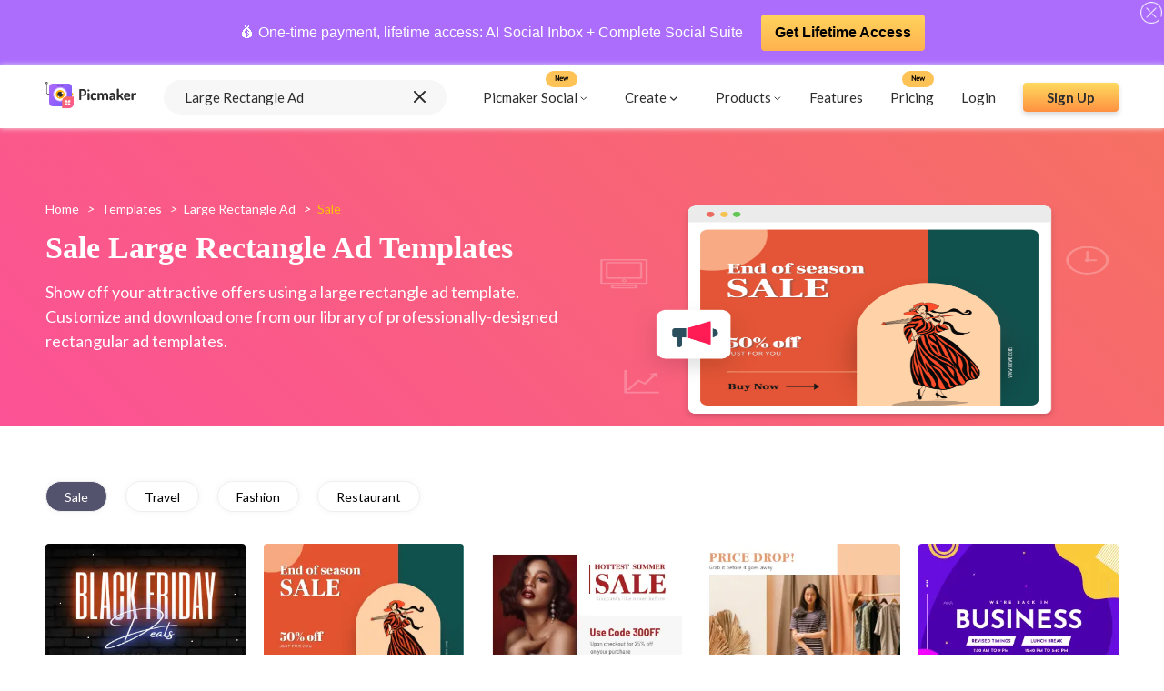

--- FILE ---
content_type: text/html; charset=utf-8
request_url: https://www.picmaker.com/templates/large-rectangle-ad/sale
body_size: 22576
content:
<!DOCTYPE html><html lang="en"><head><meta charSet="utf-8"/><meta http-equiv="refresh"/><link rel="icon" href="/templates/images/pic-fav.svg" sizes="16x16" type="image/png"/><link rel="stylesheet" async="" data-href="https://fonts.googleapis.com/css2?family=Lato:wght@400;700&amp;display=swap"/><link rel="stylesheet" type="text/css" async="" data-href="https://fonts.googleapis.com/css?family=PT+Sans:wght@400;700&amp;display=swap"/><link href="/templates/fonts/PT_Sans/PTSans-Bold.ttf" as="font"/><link href="/templates/fonts/PT_Sans/PTSans-Regular.ttf" as="font"/><script async="" src="https://www.googletagmanager.com/gtag/js?id=UA-122081774-1"></script><script>
                                window.dataLayer = window.dataLayer || [];
                                function gtag(){dataLayer.push(arguments);}
                                gtag('js', new Date());
                                gtag('config', 'UA-122081774-1', {
                                page_path: window.location.pathname,
                                });
                            </script><script>
                  (function(c,l,a,r,i,t,y){
                    c[a]=c[a]||function(){(c[a].q=c[a].q||[]).push(arguments)};
                    t=l.createElement(r);t.async=1;t.src="https://www.clarity.ms/tag/"+i;
                    y=l.getElementsByTagName(r)[0];y.parentNode.insertBefore(t,y);
                })(window, document, "clarity", "script", "ac6ovptqk0");
                            </script><link rel="preconnect" href="https://fonts.gstatic.com" crossorigin /><meta charSet="utf-8"/><meta name="viewport" content="width=device-width, initial-scale=1, minimum-scale=1.0, maximum-scale=1.0, user-scalable=no"/><link rel="manifest" href="/templates/manifest.json"/><meta name="theme-color" content="#f86a6e"/><link rel="apple-touch-icon" href="/templates/images/Logo.svg"/><meta name="apple-mobile-web-app-status-bar" content="#f86a6e"/><meta name="msvalidate.01" content="F6B6298C9E6300C2ED7C035716DC9B55"/><meta name="google-site-verification" content="m2hygtIjgJn4QlOm-iLYTJ8XJxYBSKCkEd6W5l_3Gto"/><meta name="twitter:card" content="summary_large_image"/><meta name="twitter:site" content="@PicmakerHQ"/><meta name="twitter:creator" content="@PicmakerHQ"/><link rel="canonical" href="https://www.picmaker.com/templates/large-rectangle-ad/sale"/><script type="application/ld+json">[{&quot;@context&quot;:&quot;https://schema.org&quot;,&quot;@type&quot;:&quot;BreadcrumbList&quot;,&quot;name&quot;:&quot;Breadcrumb&quot;,&quot;itemListElement&quot;:[{&quot;@type&quot;:&quot;ListItem&quot;,&quot;position&quot;:1,&quot;name&quot;:&quot;Home&quot;,&quot;item&quot;:&quot;https://www.picmaker.com/&quot;},{&quot;@type&quot;:&quot;ListItem&quot;,&quot;position&quot;:2,&quot;name&quot;:&quot;Templates&quot;,&quot;item&quot;:&quot;https://www.picmaker.com/templates&quot;},{&quot;@type&quot;:&quot;ListItem&quot;,&quot;position&quot;:3,&quot;name&quot;:&quot;large rectangle ad&quot;,&quot;item&quot;:&quot;https://www.picmaker.com/templates/large-rectangle-ad&quot;},{&quot;@type&quot;:&quot;ListItem&quot;,&quot;position&quot;:4,&quot;name&quot;:&quot;sale&quot;,&quot;item&quot;:&quot;https://www.picmaker.com/templates/large-rectangle-ad/sale&quot;}]}]</script><title>Free Editable Sale Large Rectangle Ad Templates | Picmaker</title><meta property="og:title" content="Free Editable Sale Large Rectangle Ad Templates | Picmaker"/><meta property="og:image" content="https://static.picmaker.com/landing/og/LargeRectangleAds_og.png"/><meta property="og:image:url" content="https://static.picmaker.com/landing/og/LargeRectangleAds_og.png"/><meta property="og:image:width" content="140"/><meta property="og:image:height" content="140"/><meta property="og:image:type" content="image/png"/><meta property="og:url" content="https://static.picmaker.com/landing/og/LargeRectangleAds_og.png"/><meta property="og:description" content="Build hype for your sales and events with eye-catching large reactangle ad templates from Picmaker. Design engaging display ad posts for sales in no time."/><meta name="keywords" content="large rectangle ad templates, sale ad posters, sale ad templates, google ad templates, editable large rectangle ad templates, customizable rectangle ad templates, sale google display ad templates, google display ad templates"/><meta name="description" content="Build hype for your sales and events with eye-catching large reactangle ad templates from Picmaker. Design engaging display ad posts for sales in no time."/><link rel="canonical" href="https://www.picmaker.com/templates/large-rectangle-ad/sale"/><link rel="next" href="https://www.picmaker.com/templates/large-rectangle-ad/sale?continuation=30"/><meta name="next-head-count" content="26"/><link rel="preload" href="/templates/_next/static/css/d35bb8b5992ac3787ac5.css" as="style"/><link rel="stylesheet" href="/templates/_next/static/css/d35bb8b5992ac3787ac5.css" data-n-g=""/><noscript data-n-css=""></noscript><script defer="" nomodule="" src="/templates/_next/static/chunks/polyfills-687e794d8e071078d3f3.js"></script><script defer="" src="/templates/_next/static/chunks/853.301ad5fd9f5ad82df3b1.js"></script><script defer="" src="/templates/_next/static/chunks/188.f2e2b75af56dbe4857cb.js"></script><script defer="" src="/templates/_next/static/chunks/762.4cbddef6cba87de34d16.js"></script><script defer="" src="/templates/_next/static/chunks/530.392ec315dfc97d373bf8.js"></script><script defer="" src="/templates/_next/static/chunks/396.21396c14cf8b69253ed6.js"></script><script defer="" src="/templates/_next/static/chunks/623.108ce5abdf7a081b1f63.js"></script><script src="/templates/_next/static/chunks/webpack-6d58d61dd0a7664a1a23.js" defer=""></script><script src="/templates/_next/static/chunks/framework-6f156d06676f80cd912a.js" defer=""></script><script src="/templates/_next/static/chunks/main-0532d1b491d557eb0c23.js" defer=""></script><script src="/templates/_next/static/chunks/pages/_app-d38967e2790915f06b12.js" defer=""></script><script src="/templates/_next/static/chunks/345-f07f8cb8fe7e1ec7cf62.js" defer=""></script><script src="/templates/_next/static/chunks/253-cba2d695486f3dd08aee.js" defer=""></script><script src="/templates/_next/static/chunks/983-8156628595554234bb79.js" defer=""></script><script src="/templates/_next/static/chunks/684-dc9828135fc06e6e58f0.js" defer=""></script><script src="/templates/_next/static/chunks/pages/%5Bid%5D/%5BtagId%5D-d9468630dcddaa9774d4.js" defer=""></script><script src="/templates/_next/static/udeu3_Qq-UW5CLPnv6tsu/_buildManifest.js" defer=""></script><script src="/templates/_next/static/udeu3_Qq-UW5CLPnv6tsu/_ssgManifest.js" defer=""></script><style data-styled="" data-styled-version="5.3.0">.eyLQOr{width:100%;height:250px;margin-bottom:10px;background-color:#efefef;display:-webkit-box;display:-webkit-flex;display:-ms-flexbox;display:flex;-webkit-box-pack:space-around;-webkit-justify-content:space-around;-ms-flex-pack:space-around;justify-content:space-around;-webkit-align-items:center;-webkit-box-align:center;-ms-flex-align:center;align-items:center;}/*!sc*/
.eyLQOr div{width:100%;display:-webkit-box;display:-webkit-flex;display:-ms-flexbox;display:flex;-webkit-flex-direction:column;-ms-flex-direction:column;flex-direction:column;-webkit-box-pack:space-around;-webkit-justify-content:space-around;-ms-flex-pack:space-around;justify-content:space-around;-webkit-align-items:space-around;-webkit-box-align:space-around;-ms-flex-align:space-around;align-items:space-around;}/*!sc*/
.eyLQOr div div{width:80%;height:10px;background-color:#e2e0e0;border-radius:10px;margin:10px;}/*!sc*/
.eyLQOr div div:nth-child(2){width:60%;}/*!sc*/
.eyLQOr div div:nth-child(4){width:40%;}/*!sc*/
data-styled.g4[id="Loader__SkeletonHeroBlock-kvtpgf-3"]{content:"eyLQOr,"}/*!sc*/
.ggbzSV div{width:25%;height:150px;background-color:#e2e0e0;border-radius:10px;}/*!sc*/
data-styled.g5[id="Loader__SkeletonContentBlock-kvtpgf-4"]{content:"ggbzSV,"}/*!sc*/
.eBNhDg{height:100%;}/*!sc*/
data-styled.g52[id="id__TemplatePageContainer-sc-1hy0guo-0"]{content:"eBNhDg,"}/*!sc*/
.gcxQW{color:#fff;padding-left:0px;font-family:"Lato";font-size:14px;margin:0px;overflow:hidden;}/*!sc*/
data-styled.g60[id="BreadCrums__BreadCrumb-sc-1h6yfv5-0"]{content:"gcxQW,"}/*!sc*/
.icjvPK{display:inline-block;}/*!sc*/
data-styled.g61[id="BreadCrums__BreadCrumbItem-sc-1h6yfv5-1"]{content:"icjvPK,"}/*!sc*/
.fVHmsF{padding:8px;}/*!sc*/
data-styled.g62[id="BreadCrums__BreadCrumbArrow-sc-1h6yfv5-2"]{content:"fVHmsF,"}/*!sc*/
.hqluXM{font-family:"Lato";font-size:14px;color:#fff;-webkit-text-decoration:none;text-decoration:none;cursor:pointer;text-transform:capitalize;}/*!sc*/
.hqluXM:active{color:#ffc101;}/*!sc*/
.ZaqFf{font-family:"Lato";font-size:14px;color:#ffc101;-webkit-text-decoration:none;text-decoration:none;cursor:pointer;text-transform:capitalize;pointer-events:none;}/*!sc*/
cursor:crosshair .BreadCrums__BreadCrumbLink-sc-1h6yfv5-3:active{color:#ffc101;}/*!sc*/
data-styled.g63[id="BreadCrums__BreadCrumbLink-sc-1h6yfv5-3"]{content:"hqluXM,ZaqFf,"}/*!sc*/
.jZQoHw{background-image:linear-gradient(#ffda60,#ff9241);color:#2d2d2d;font-size:18px;font-family:"Lato";max-height:56px;height:56px;display:-webkit-box;display:-webkit-flex;display:-ms-flexbox;display:flex;-webkit-box-pack:center;-webkit-justify-content:center;-ms-flex-pack:center;justify-content:center;-webkit-align-items:center;-webkit-box-align:center;-ms-flex-align:center;align-items:center;font-weight:bold;box-shadow:0 3px 6px #00000029;border-radius:4px;-webkit-text-decoration:none;text-decoration:none;}/*!sc*/
data-styled.g64[id="AppButton__ButtonWrapper-sc-7a3rzk-0"]{content:"jZQoHw,"}/*!sc*/
.kzPQqf{width:320px;}/*!sc*/
@media (max-width:425px){.kzPQqf{width:100%;}}/*!sc*/
data-styled.g65[id="AppButton__LargeButton-sc-7a3rzk-1"]{content:"kzPQqf,"}/*!sc*/
.hIhYqZ{width:105px;height:32px;min-height:32px;font-size:15px;}/*!sc*/
data-styled.g66[id="AppButton__SmallButton-sc-7a3rzk-2"]{content:"hIhYqZ,"}/*!sc*/
.cMaugu{background-image:url(/templates/images/Bottom-BG.svg),linear-gradient(45deg,#f67062,#fc5296);background-repeat:no-repeat;background-size:cover;width:100%;display:-webkit-box;display:-webkit-flex;display:-ms-flexbox;display:flex;-webkit-align-items:flex-end;-webkit-box-align:flex-end;-ms-flex-align:flex-end;align-items:flex-end;}/*!sc*/
data-styled.g67[id="BottomSection__BottomSectionWrapper-s3ks60-0"]{content:"cMaugu,"}/*!sc*/
.juVEhV{display:-webkit-box;display:-webkit-flex;display:-ms-flexbox;display:flex;width:100%;-webkit-box-pack:center;-webkit-justify-content:center;-ms-flex-pack:center;justify-content:center;-webkit-align-items:center;-webkit-box-align:center;-ms-flex-align:center;align-items:center;-webkit-flex-direction:column;-ms-flex-direction:column;flex-direction:column;padding:60px 0px;-webkit-flex-wrap:wrap;-ms-flex-wrap:wrap;flex-wrap:wrap;}/*!sc*/
@media (max-width:425px){.juVEhV{padding:30px 40px;box-sizing:border-box;}}/*!sc*/
data-styled.g68[id="BottomSection__BottomSectionContainer-s3ks60-1"]{content:"juVEhV,"}/*!sc*/
.fzrHhJ{font-family:"DM Serif Display Regular",serif;font-size:34px;color:#ffffff;line-height:normal;text-align:center;margin:0px;}/*!sc*/
data-styled.g69[id="BottomSection__BottomSectionTitle-s3ks60-2"]{content:"fzrHhJ,"}/*!sc*/
.eUtBxR{font-family:"Lato";font-size:18px;margin:16px 0px;color:#fff;}/*!sc*/
@media (max-width:425px){.eUtBxR{text-align:center;line-height:1.5;}}/*!sc*/
data-styled.g70[id="BottomSection__BottomSectionSubText-s3ks60-3"]{content:"eUtBxR,"}/*!sc*/
.flvSVz{font-size:13px;opacity:0.59;}/*!sc*/
data-styled.g71[id="BottomSection__BottomSmallerText-s3ks60-4"]{content:"flvSVz,"}/*!sc*/
.paprV{padding:50px 50px;min-height:150px;}/*!sc*/
@media (max-width:425px){.paprV{padding:15px 15px;}}/*!sc*/
data-styled.g74[id="TemplateSection__MainSectionWrapper-uh0r52-0"]{content:"paprV,"}/*!sc*/
.iEcsVz{display:-webkit-box;display:-webkit-flex;display:-ms-flexbox;display:flex;-webkit-flex-wrap:nowrap;-ms-flex-wrap:nowrap;flex-wrap:nowrap;overflow-x:scroll;-webkit-scroll-behavior:smooth;-moz-scroll-behavior:smooth;-ms-scroll-behavior:smooth;scroll-behavior:smooth;-ms-overflow-style:none;-webkit-scrollbar-width:none;-moz-scrollbar-width:none;-ms-scrollbar-width:none;scrollbar-width:none;}/*!sc*/
.iEcsVz::-webkit-scrollbar{display:none;}/*!sc*/
data-styled.g75[id="TemplateSection__TagsContainer-uh0r52-1"]{content:"iEcsVz,"}/*!sc*/
.hKHPSI{border-radius:20px;border:1px solid #efefef;max-height:34px;height:34px;white-space:nowrap;display:-webkit-box;display:-webkit-flex;display:-ms-flexbox;display:flex;-webkit-align-items:center;-webkit-box-align:center;-ms-flex-align:center;align-items:center;-webkit-box-pack:center;-webkit-justify-content:center;-ms-flex-pack:center;justify-content:center;padding:0px 20px;font-size:14px;font-family:"Lato";text-transform:capitalize;margin:10px 20px 10px 0px;cursor:pointer;-webkit-user-select:none;-moz-user-select:none;-ms-user-select:none;user-select:none;-webkit-text-decoration:none;text-decoration:none;background-color:#54536e;color:#fff;box-shadow:0px 0px 6px 0px #9696961a;}/*!sc*/
.hKHPSI:active{background-color:#54536e;color:#ffffff;}/*!sc*/
@media (max-width:425px){.hKHPSI{margin:0px 10px 0px 0px;font-size:12px;}}/*!sc*/
.ksVFiw{border-radius:20px;border:1px solid #efefef;max-height:34px;height:34px;white-space:nowrap;display:-webkit-box;display:-webkit-flex;display:-ms-flexbox;display:flex;-webkit-align-items:center;-webkit-box-align:center;-ms-flex-align:center;align-items:center;-webkit-box-pack:center;-webkit-justify-content:center;-ms-flex-pack:center;justify-content:center;padding:0px 20px;font-size:14px;font-family:"Lato";text-transform:capitalize;margin:10px 20px 10px 0px;cursor:pointer;-webkit-user-select:none;-moz-user-select:none;-ms-user-select:none;user-select:none;-webkit-text-decoration:none;text-decoration:none;background-color:#fff;color:#000;box-shadow:0px 0px 6px 0px #9696961a;}/*!sc*/
.ksVFiw:active{background-color:#54536e;color:#ffffff;}/*!sc*/
@media (max-width:425px){.ksVFiw{margin:0px 10px 0px 0px;font-size:12px;}}/*!sc*/
data-styled.g76[id="TemplateSection__Tag-uh0r52-2"]{content:"hKHPSI,ksVFiw,"}/*!sc*/
.iAYJnc{margin-top:20px;}/*!sc*/
data-styled.g77[id="TemplateSection__TemplateContainer-uh0r52-3"]{content:"iAYJnc,"}/*!sc*/
.kFrYM{display:grid;gap:20px;-webkit-align-items:stretch;-webkit-box-align:stretch;-ms-flex-align:stretch;align-items:stretch;border-radius:4px;grid-template-columns:repeat(auto-fill,minmax(120px,1fr));grid-auto-flow:dense;}/*!sc*/
.kFrYM > a div{margin:0px;min-width:120px;}/*!sc*/
@media (max-width:425px){.kFrYM{gap:10px;}}/*!sc*/
@media (min-width:576px){.kFrYM{grid-template-columns:repeat(auto-fill,minmax(120px,1fr));}}/*!sc*/
@media (min-width:768px){.kFrYM{grid-template-columns:repeat(auto-fill,minmax(200px,1fr));}}/*!sc*/
@media (min-width:992px){.kFrYM{grid-template-columns:repeat(auto-fill,minmax(200px,1fr));}}/*!sc*/
@media (min-width:1200px){.kFrYM{grid-template-columns:repeat(auto-fill,minmax(200px,1fr));}}/*!sc*/
data-styled.g78[id="TemplateSection__Grid-uh0r52-4"]{content:"kFrYM,"}/*!sc*/
.fCQBLw{margin:5px 0px;-webkit-text-decoration:none;text-decoration:none;color:#54536e;}/*!sc*/
data-styled.g79[id="TemplateSection__GridItem-uh0r52-5"]{content:"fCQBLw,"}/*!sc*/
.bOapLJ{display:-webkit-box;display:-webkit-flex;display:-ms-flexbox;display:flex;position:relative;}/*!sc*/
data-styled.g81[id="TemplateSection__TagsWrapper-uh0r52-7"]{content:"bOapLJ,"}/*!sc*/
.lnkvIo{display:-webkit-box;display:-webkit-flex;display:-ms-flexbox;display:flex;-webkit-align-items:center;-webkit-box-align:center;-ms-flex-align:center;align-items:center;-webkit-box-pack:center;-webkit-justify-content:center;-ms-flex-pack:center;justify-content:center;position:absolute;cursor:pointer;z-index:1;width:50px;height:50px;top:53%;-ms-transform:translateY(-50%);-webkit-transform:translateY(-50%);-ms-transform:translateY(-50%);transform:translateY(-50%);}/*!sc*/
data-styled.g82[id="TemplateSection__ListSliderIcon-uh0r52-8"]{content:"lnkvIo,"}/*!sc*/
.fOJVxc{left:-35px;display:none;}/*!sc*/
data-styled.g83[id="TemplateSection__LeftSliderIcon-uh0r52-9"]{content:"fOJVxc,"}/*!sc*/
.gUiCya{margin:15px 0px;overflow:hidden;white-space:nowrap;text-overflow:ellipsis;}/*!sc*/
data-styled.g85[id="TemplateSection__TemplateName-uh0r52-11"]{content:"gUiCya,"}/*!sc*/
.jBkBsu{background-repeat:no-repeat;background-size:cover;width:100%;display:-webkit-box;display:-webkit-flex;display:-ms-flexbox;display:flex;-webkit-align-items:flex-end;-webkit-box-align:flex-end;-ms-flex-align:flex-end;align-items:flex-end;padding:0px 50px;box-sizing:border-box;background-image:linear-gradient(45deg,#fc5296,#f67062);}/*!sc*/
@media (max-width:425px){.jBkBsu{padding:0px;}}/*!sc*/
data-styled.g87[id="HeroSection__HeroSectionWrapper-q095td-0"]{content:"jBkBsu,"}/*!sc*/
.cYhbkG{display:-webkit-box;display:-webkit-flex;display:-ms-flexbox;display:flex;-webkit-box-pack:justify;-webkit-justify-content:space-between;-ms-flex-pack:justify;justify-content:space-between;-webkit-flex-wrap:nowrap;-ms-flex-wrap:nowrap;flex-wrap:nowrap;margin:0 auto;width:100%;}/*!sc*/
@media (max-width:425px){.cYhbkG{padding:10px 15px;}}/*!sc*/
data-styled.g88[id="HeroSection__HeroSectionContainer-q095td-1"]{content:"cYhbkG,"}/*!sc*/
.bCsICL{font-family:"DM Serif Display Regular",serif;font-size:34px;color:#ffffff;margin:16px 0px;line-height:normal;text-transform:capitalize;}/*!sc*/
@media (max-width:425px){.bCsICL{text-align:center;line-height:1.5;}}/*!sc*/
data-styled.g89[id="HeroSection__HeroTitle-q095td-2"]{content:"bCsICL,"}/*!sc*/
.faAIeG{font-size:18px;font-family:"Lato";color:#ffffff;margin:0px;line-height:1.5;}/*!sc*/
@media (max-width:425px){.faAIeG{text-align:center;line-height:1.5;}}/*!sc*/
data-styled.g90[id="HeroSection__HeroSubtitle-q095td-3"]{content:"faAIeG,"}/*!sc*/
.gscLNy{display:inline-block;vertical-align:middle;}/*!sc*/
data-styled.g91[id="HeroSection__HeroTitleContainer-q095td-4"]{content:"gscLNy,"}/*!sc*/
.cNpTnP{padding:80px 0px;max-width:50%;}/*!sc*/
@media (max-width:767px){.cNpTnP{max-width:100%;padding:80px 40px;}}/*!sc*/
@media (max-width:425px){.cNpTnP{padding:20px 0px;}}/*!sc*/
data-styled.g92[id="HeroSection__HeroHeadContainer-q095td-5"]{content:"cNpTnP,"}/*!sc*/
.iOpPWG{display:-webkit-box;display:-webkit-flex;display:-ms-flexbox;display:flex;-webkit-box-pack:center;-webkit-justify-content:center;-ms-flex-pack:center;justify-content:center;-webkit-align-items:center;-webkit-box-align:center;-ms-flex-align:center;align-items:center;-webkit-align-self:flex-end;-ms-flex-item-align:end;align-self:flex-end;min-width:300px;}/*!sc*/
.iOpPWG img{max-height:250px;}/*!sc*/
@media (max-width:767px){.iOpPWG{display:none;}}/*!sc*/
data-styled.g94[id="HeroSection__HeroImageContainer-q095td-7"]{content:"iOpPWG,"}/*!sc*/
.dpcWvH{position:relative;min-width:200px;margin:0px 20px 0px 0px;}/*!sc*/
.dpcWvH:hover .image-overlay{opacity:1;}/*!sc*/
.dpcWvH:hover .tooltip-text{visibility:visible;}/*!sc*/
@media (max-width:425px){.dpcWvH{min-width:100px;margin:0px 10px 0px 0px;}}/*!sc*/
data-styled.g95[id="LazyImage__ImageWrapper-sc-1iqaqh7-0"]{content:"dpcWvH,"}/*!sc*/
.ksRoXW{width:100%;max-width:100%;border-radius:4px;cursor:pointer;-webkit-transition:all 0.2s ease-in-out;-webkit-transition:all 0.2s ease-in-out;transition:all 0.2s ease-in-out;-webkit-backface-visibility:hidden;backface-visibility:hidden;}/*!sc*/
data-styled.g96[id="LazyImage__StyledImage-sc-1iqaqh7-1"]{content:"ksRoXW,"}/*!sc*/
.dShycH{display:-webkit-box;display:-webkit-flex;display:-ms-flexbox;display:flex;-webkit-align-items:center;-webkit-box-align:center;-ms-flex-align:center;align-items:center;-webkit-flex-direction:column;-ms-flex-direction:column;flex-direction:column;-webkit-transition:0.1s ease;transition:0.1s ease;opacity:0;position:absolute;height:100%;width:100%;background-color:rgba(30,41,51,0.45);-webkit-backdrop-filter:blur(2px);backdrop-filter:blur(2px);top:50%;left:50%;-webkit-transform:translate(-50%,-50%);-ms-transform:translate(-50%,-50%);transform:translate(-50%,-50%);-ms-transform:translate(-50%,-50%);text-align:center;border-radius:4px;}/*!sc*/
data-styled.g97[id="LazyImage__Overlay-sc-1iqaqh7-2"]{content:"dShycH,"}/*!sc*/
.fIrBwQ{font-size:14px;font-family:"Lato";font-weight:bold;background:linear-gradient(45deg,#f67062,#fc5296);color:#fff;border-radius:4px;width:50%;padding:10px 32px;opacity:1;margin:auto 0 !important;display:-webkit-box;display:-webkit-flex;display:-ms-flexbox;display:flex;-webkit-align-items:center;-webkit-box-align:center;-ms-flex-align:center;align-items:center;-webkit-box-pack:center;-webkit-justify-content:center;-ms-flex-pack:center;justify-content:center;}/*!sc*/
data-styled.g98[id="LazyImage__OverlayTextContainer-sc-1iqaqh7-3"]{content:"fIrBwQ,"}/*!sc*/
.ezfhwk p{font-size:12px;color:#fff;margin:0;}/*!sc*/
.ezfhwk p:nth-child(2){margin:5px;}/*!sc*/
data-styled.g99[id="LazyImage__TitleContainer-sc-1iqaqh7-4"]{content:"ezfhwk,"}/*!sc*/
.cZfAYt{display:-webkit-box;display:-webkit-flex;display:-ms-flexbox;display:flex;width:100%;background:#f7f7f7;border-radius:24px;-webkit-box-pack:space-evenly;-webkit-justify-content:space-evenly;-ms-flex-pack:space-evenly;justify-content:space-evenly;-webkit-align-items:center;-webkit-box-align:center;-ms-flex-align:center;align-items:center;height:100%;}/*!sc*/
data-styled.g102[id="SearchBar__SearchBarContainer-sc-1d64ztj-0"]{content:"cZfAYt,"}/*!sc*/
.eKZOkJ{font-size:1em;border-radius:24px;padding:10px 20px;border:0;background:#f7f7f7;outline:0;width:80%;color:#2d2d2d;font-family:"Lato";font-size:15px;text-transform:capitalize;}/*!sc*/
.eKZOkJ::-webkit-input-placeholder{color:#d5d5d5;}/*!sc*/
.eKZOkJ::-moz-placeholder{color:#d5d5d5;}/*!sc*/
.eKZOkJ:-ms-input-placeholder{color:#d5d5d5;}/*!sc*/
.eKZOkJ::placeholder{color:#d5d5d5;}/*!sc*/
data-styled.g103[id="SearchBar__SearchBarInput-sc-1d64ztj-1"]{content:"eKZOkJ,"}/*!sc*/
.fRUsPm{width:18px;height:18px;margin:0px 20px;cursor:pointer;}/*!sc*/
data-styled.g105[id="SearchBar__SearchInputIcon-sc-1d64ztj-3"]{content:"fRUsPm,"}/*!sc*/
.cenDqS{display:-webkit-box;display:-webkit-flex;display:-ms-flexbox;display:flex;-webkit-flex-direction:column;-ms-flex-direction:column;flex-direction:column;position:relative;width:100%;}/*!sc*/
@media(max-width:425px){.cenDqS{width:90%;margin:0 auto !important;}}/*!sc*/
data-styled.g110[id="SearchBar__SearchListWrapper-sc-1d64ztj-8"]{content:"cenDqS,"}/*!sc*/
.fMRRdM{width:100%;padding:0;background:#AC6DFD;position:-webkit-sticky;position:sticky;top:0;z-index:10;min-height:60px;display:-webkit-box;display:-webkit-flex;display:-ms-flexbox;display:flex;-webkit-align-items:center;-webkit-box-align:center;-ms-flex-align:center;align-items:center;padding:10px 0;}/*!sc*/
.fMRRdM .wrap{display:-webkit-box;display:-webkit-flex;display:-ms-flexbox;display:flex;-webkit-box-pack:center;-webkit-justify-content:center;-ms-flex-pack:center;justify-content:center;-webkit-align-items:center;-webkit-box-align:center;-ms-flex-align:center;align-items:center;width:100%;padding-right:15px;padding-left:15px;margin-right:auto;margin-left:auto;text-align:center;-webkit-flex-wrap:wrap;-ms-flex-wrap:wrap;flex-wrap:wrap;}/*!sc*/
.fMRRdM p,.fMRRdM a{-webkit-align-items:center;-webkit-box-align:center;-ms-flex-align:center;align-items:center;display:-webkit-inline-box;display:-webkit-inline-flex;display:-ms-inline-flexbox;display:inline-flex;-webkit-text-decoration:none;text-decoration:none;font-size:0.9375rem;-webkit-letter-spacing:0px;-moz-letter-spacing:0px;-ms-letter-spacing:0px;letter-spacing:0px;color:#fff;line-height:1.3;font-size:16px;-webkit-text-decoration:none !important;text-decoration:none !important;}/*!sc*/
.fMRRdM a{background:url(https://www.picmaker.com/assets2/img/btn_bg.svg) center repeat-x;max-width:280px;font-weight:700;padding:10px 15px;border-radius:4px;-webkit-border-radius:4px;margin-left:20px;color:#000 !important;}/*!sc*/
.fMRRdM .helobar_close{width:24px;position:absolute;right:2px;top:2px;cursor:pointer;}/*!sc*/
data-styled.g111[id="HelloBar__Container-sc-7ex37v-0"]{content:"fMRRdM,"}/*!sc*/
.cHIYAw{position:-webkit-sticky;position:sticky;-webkit-transition:all .3s linear;transition:all .3s linear;z-index:10;background:#fff;box-shadow:0px 0px 6px #efefef;top:72px;}/*!sc*/
@media (max-width:797px){.cHIYAw{top:113px;}}/*!sc*/
@media (max-width:593px){.cHIYAw{top:134px;}}/*!sc*/
data-styled.g112[id="Header__AppHeader-sc-6htsst-0"]{content:"cHIYAw,"}/*!sc*/
.livhrU{display:-webkit-box;display:-webkit-flex;display:-ms-flexbox;display:flex;-webkit-align-items:center;-webkit-box-align:center;-ms-flex-align:center;align-items:center;margin-right:30px;content-visibility:auto;}/*!sc*/
@media (max-width:425px){.livhrU{margin:0px 15px;}}/*!sc*/
data-styled.g113[id="Header__LogoContainer-sc-6htsst-1"]{content:"livhrU,"}/*!sc*/
.biQTlP{min-height:65px;margin:0;z-index:999;position:relative;top:0;left:0;right:0;width:100%;padding-left:0;display:-webkit-box;display:-webkit-flex;display:-ms-flexbox;display:flex;-webkit-align-items:center;-webkit-box-align:center;-ms-flex-align:center;align-items:center;margin:0 auto;-webkit-box-pack:justify;-webkit-justify-content:space-between;-ms-flex-pack:justify;justify-content:space-between;box-sizing:border-box;padding:0px 50px;}/*!sc*/
@media (max-width:425px){.biQTlP{padding:0px;}}/*!sc*/
data-styled.g114[id="Header__NavBar-sc-6htsst-2"]{content:"biQTlP,"}/*!sc*/
.eALEqr{cursor:pointer;display:-webkit-box;display:-webkit-flex;display:-ms-flexbox;display:flex;-webkit-align-items:center;-webkit-box-align:center;-ms-flex-align:center;align-items:center;-webkit-box-pack:center;-webkit-justify-content:center;-ms-flex-pack:center;justify-content:center;}/*!sc*/
.eALEqr img{margin-left:2px;}/*!sc*/
data-styled.g115[id="Header__HeaderTag-sc-6htsst-3"]{content:"eALEqr,"}/*!sc*/
.iICuXw{height:100%;margin-right:20px !important;}/*!sc*/
.iICuXw:hover .create-drop-down{display:block;position:absolute;}/*!sc*/
.iICuXw:hover .create-tag{background:#efefef;border-radius:6px;}/*!sc*/
@media (max-width:425px){.iICuXw:hover .create-tag{background:#fff;}}/*!sc*/
@media (max-width:425px){.iICuXw{height:auto;}}/*!sc*/
data-styled.g116[id="Header__CreateTagContainer-sc-6htsst-4"]{content:"iICuXw,"}/*!sc*/
.dwfKye:hover .product-drop-down{display:block;position:absolute;}/*!sc*/
.dwfKye:hover .product-tag{background:#efefef;border-radius:6px;}/*!sc*/
@media (max-width:425px){.dwfKye:hover .product-tag{background:#fff;}}/*!sc*/
@media (max-width:425px){.dwfKye{height:auto;}}/*!sc*/
data-styled.g117[id="Header__ProductTagContainer-sc-6htsst-5"]{content:"dwfKye,"}/*!sc*/
.ckniOV{display:-webkit-box;display:-webkit-flex;display:-ms-flexbox;display:flex;-webkit-align-items:center;-webkit-box-align:center;-ms-flex-align:center;align-items:center;-webkit-box-pack:center;-webkit-justify-content:center;-ms-flex-pack:center;justify-content:center;padding:10px;}/*!sc*/
@media (max-width:425px){.ckniOV{padding:0px;}}/*!sc*/
data-styled.g118[id="Header__CreateTag-sc-6htsst-6"]{content:"ckniOV,"}/*!sc*/
.iJRdCa{display:none;width:100%;height:280px;background-color:#fff;position:fixed;padding:0px 40px;top:65px;left:0;box-sizing:border-box;box-shadow:0px 0px 6px 0px #9696961a;border-radius:6px;z-index:10;border:1px solid #eaeaea;}/*!sc*/
@media (max-width:980px){.iJRdCa{height:360px;top:0px;padding:0px;}}/*!sc*/
@media (max-width:425px){.iJRdCa{top:80px;padding:0px 10px;}}/*!sc*/
data-styled.g119[id="Header__CreateDropDownContainer-sc-6htsst-7"]{content:"iJRdCa,"}/*!sc*/
.hFPQRA{display:none;width:50%;height:360px;background-color:#fff;position:fixed;padding:0px 40px;top:65px;right:100px;box-sizing:border-box;box-shadow:0px 0px 6px 0px #9696961a;border-radius:6px;z-index:10;border:1px solid #eaeaea;}/*!sc*/
@media (max-width:980px){.hFPQRA{height:360px;padding:0px;top:0px;right:0px;width:100%;}}/*!sc*/
@media (max-width:425px){.hFPQRA{top:90px;padding:0px 10px;width:50%;right:0px;left:130px;}}/*!sc*/
data-styled.g120[id="Header__ProductDropDownContainer-sc-6htsst-8"]{content:"hFPQRA,"}/*!sc*/
.dwndmh{display:none;width:275px;height:200px;background-color:#fff;position:fixed;padding:10px 25px;top:65px;box-sizing:border-box;box-shadow:0px 0px 6px 0px #9696961a;border-radius:6px;z-index:10;border:1px solid #eaeaea;}/*!sc*/
@media (max-width:980px){.dwndmh{height:360px;padding:0px;top:0px;right:0px;width:100%;}}/*!sc*/
@media (max-width:425px){.dwndmh{top:90px;padding:0px 10px;width:50%;right:0px;left:130px;}}/*!sc*/
data-styled.g121[id="Header__SocialDropDownContainer-sc-6htsst-9"]{content:"dwndmh,"}/*!sc*/
.bBcqF{display:-webkit-box;display:-webkit-flex;display:-ms-flexbox;display:flex;-webkit-align-items:center;-webkit-box-align:center;-ms-flex-align:center;align-items:center;width:100%;-webkit-box-pack:start;-webkit-justify-content:flex-start;-ms-flex-pack:start;justify-content:flex-start;}/*!sc*/
@media (max-width:767px){.bBcqF{-webkit-align-items:flex-start;-webkit-box-align:flex-start;-ms-flex-align:flex-start;align-items:flex-start;margin-left:0;width:60%;z-index:-1;}}/*!sc*/
@media (max-width:425px){.bBcqF{position:absolute;width:100%;background:#fff;display:none;z-index:2;}}/*!sc*/
.bBcqF > *{margin-right:30px;}/*!sc*/
data-styled.g122[id="Header__HeaderTagContainer-sc-6htsst-10"]{content:"bBcqF,"}/*!sc*/
.hvZnqc{-webkit-flex-direction:column;-ms-flex-direction:column;flex-direction:column;-webkit-box-pack:center;-webkit-justify-content:center;-ms-flex-pack:center;justify-content:center;-webkit-align-items:center;-webkit-box-align:center;-ms-flex-align:center;align-items:center;margin-right:15px;display:none;z-index:1;-webkit-transform-origin:1px;-ms-transform-origin:1px;transform-origin:1px;-webkit-transition:all 0.3s ease-in-out;transition:all 0.3s ease-in-out;}/*!sc*/
.hvZnqc div:first-child{-webkit-transform:rotate(0);-ms-transform:rotate(0);transform:rotate(0);-webkit-transform:rotate(0);-ms-transform:rotate(0);transform:rotate(0);}/*!sc*/
.hvZnqc div:nth-child(2){opacity:1;-webkit-transform:translateX(0);-ms-transform:translateX(0);transform:translateX(0);}/*!sc*/
.hvZnqc div:nth-child(3){-webkit-transform:rotate(0);-ms-transform:rotate(0);transform:rotate(0);}/*!sc*/
@media screen and (max-width:425px){.hvZnqc{display:-webkit-box;display:-webkit-flex;display:-ms-flexbox;display:flex;}}/*!sc*/
data-styled.g123[id="Header__MenuBarContainer-sc-6htsst-11"]{content:"hvZnqc,"}/*!sc*/
.cAPaHA{width:20px;height:2px;background-color:#2d2d2d;margin:2px;border-radius:3px;}/*!sc*/
data-styled.g124[id="Header__MenuBar-sc-6htsst-12"]{content:"cAPaHA,"}/*!sc*/
.dZPGgg{margin-left:0;display:-webkit-box;display:-webkit-flex;display:-ms-flexbox;display:flex;-webkit-align-items:center;-webkit-box-align:center;-ms-flex-align:center;align-items:center;-webkit-box-pack:start;-webkit-justify-content:flex-start;-ms-flex-pack:start;justify-content:flex-start;height:65px;}/*!sc*/
.dZPGgg a:last-child{margin-right:0;}/*!sc*/
.dZPGgg > *{margin-right:30px;}/*!sc*/
@media (max-width:425px){.dZPGgg > *{margin-right:10px;}}/*!sc*/
@media (max-width:980px){.dZPGgg{-webkit-align-items:flex-start;-webkit-box-align:flex-start;-ms-flex-align:flex-start;align-items:flex-start;-webkit-flex-flow:column nowrap;-ms-flex-flow:column nowrap;flex-flow:column nowrap;position:absolute;top:0px;right:50px;height:auto;width:300px;border-radius:4px;background:#fff;padding:20px;box-sizing:border-box;box-shadow:6px 0px 5px #2d2d2d1f;-webkit-transform:translateY(-100%);-ms-transform:translateY(-100%);transform:translateY(-100%);-webkit-transform:translateY(-100%);}.dZPGgg > div{margin:10px 0px;height:unset;}.dZPGgg > div .create-tag,.dZPGgg > div .product-tag{padding:0px;}.dZPGgg > a{width:100%;}}/*!sc*/
@media (max-width:425px){.dZPGgg{-webkit-align-items:flex-start;-webkit-box-align:flex-start;-ms-flex-align:flex-start;align-items:flex-start;-webkit-flex-flow:column nowrap;-ms-flex-flow:column nowrap;flex-flow:column nowrap;position:absolute;top:0px;right:0px;height:100vh;width:100vw;background:#fff;padding:40px 42px;box-sizing:border-box;display:none;overflow:scroll;}.dZPGgg > div{margin:10px 0px;}.dZPGgg > a{width:100%;}}/*!sc*/
data-styled.g125[id="Header__HeaderTagRightContainer-sc-6htsst-13"]{content:"dZPGgg,"}/*!sc*/
.fHnQhc{font-size:15px;font-family:"Lato";margin:0px;color:#2d2d2d;-webkit-text-decoration:none;text-decoration:none;}/*!sc*/
.fHnQhc .coming-soon{background:#fdc356;display:inline-block;color:#000;position:absolute;font-size:20px;font:normal normal bold 8.3px/17px PT Sans;right:0px;bottom:20px;border-radius:20px;padding:0.1px 10px;}/*!sc*/
data-styled.g126[id="Header__HeaderTagContent-sc-6htsst-14"]{content:"fHnQhc,"}/*!sc*/
.kzFTqw{font-size:15px;font-family:"Lato";margin:0px;color:#2d2d2d;-webkit-text-decoration:none;text-decoration:none;white-space:nowrap;position:relative;}/*!sc*/
.kzFTqw .coming-soon{background:#fdc356;display:inline-block;color:#000;position:absolute;font-size:20px;font:normal normal bold 8.3px/17px PT Sans;right:0px;bottom:20px;border-radius:20px;padding:0.1px 10px;}/*!sc*/
data-styled.g127[id="Header__HeaderLinkTag-sc-6htsst-15"]{content:"kzFTqw,"}/*!sc*/
.dPoekZ{display:none;}/*!sc*/
@media (max-width:425px){.dPoekZ{display:-webkit-box;display:-webkit-flex;display:-ms-flexbox;display:flex;margin:0px 10px;}}/*!sc*/
data-styled.g128[id="Header__SearchBarIconContainer-sc-6htsst-16"]{content:"dPoekZ,"}/*!sc*/
.hSwHgn{display:-webkit-box;display:-webkit-flex;display:-ms-flexbox;display:flex;}/*!sc*/
data-styled.g129[id="Header__HeaderResContainer-sc-6htsst-17"]{content:"hSwHgn,"}/*!sc*/
.hCjlLy{display:none;-webkit-box-pack:center;-webkit-justify-content:center;-ms-flex-pack:center;justify-content:center;-webkit-align-items:center;-webkit-box-align:center;-ms-flex-align:center;align-items:center;padding:16.5px 10px;cursor:pointer;}/*!sc*/
.hCjlLy:hover{background-color:#efefef;border-radius:6px;}/*!sc*/
.hCjlLy span:last-child{margin-right:0;}/*!sc*/
@media (max-width:980px){.hCjlLy{display:-webkit-box;display:-webkit-flex;display:-ms-flexbox;display:flex;}}/*!sc*/
@media (max-width:425px){.hCjlLy{display:none;}}/*!sc*/
data-styled.g139[id="Header__RoundedMenuContainer-sc-6htsst-27"]{content:"hCjlLy,"}/*!sc*/
.cESlon{height:5px;width:5px;font-size:15px;border-radius:10px;background:#000;margin-right:2px;}/*!sc*/
data-styled.g140[id="Header__RoundedMenu-sc-6htsst-28"]{content:"cESlon,"}/*!sc*/
.cgkdsH{-webkit-text-decoration:none;text-decoration:none;}/*!sc*/
data-styled.g142[id="Header__MidItemLink-sc-6htsst-30"]{content:"cgkdsH,"}/*!sc*/
.bGcwci{color:#54536c;font-family:"Lato";font-size:15px;font-weight:normal;margin:0;}/*!sc*/
data-styled.g143[id="Header__LinkText-sc-6htsst-31"]{content:"bGcwci,"}/*!sc*/
.idZzaJ{overflow:scroll;height:360px;box-sizing:border-box;padding:10px 20px;}/*!sc*/
.idZzaJ a p{margin:0px;padding:20px 0px 0px 0px;}/*!sc*/
@media (min-width:981px){.idZzaJ{-webkit-column-count:3;column-count:3;padding:10px 0px;}}/*!sc*/
@media (max-width:980px){.idZzaJ a p{padding:10px 0px 0px 0px;}}/*!sc*/
data-styled.g144[id="Header__ProductContainer-sc-6htsst-32"]{content:"idZzaJ,"}/*!sc*/
.hYtenu{display:-webkit-box;display:-webkit-flex;display:-ms-flexbox;display:flex;-webkit-flex-direction:column;-ms-flex-direction:column;flex-direction:column;gap:15px;padding:15px 0px;}/*!sc*/
data-styled.g145[id="Header__SocialProductContainer-sc-6htsst-33"]{content:"hYtenu,"}/*!sc*/
.dbIIdJ{background-color:#212121;padding:80px 40px;box-sizing:border-box;margin-top:auto;}/*!sc*/
@media (max-width:425px){.dbIIdJ{padding:40px 40px;text-align:center;}}/*!sc*/
@media (max-width:768px){.dbIIdJ{text-align:left;}}/*!sc*/
data-styled.g155[id="Footer__FooterWrapper-q0a3os-0"]{content:"dbIIdJ,"}/*!sc*/
.gRUMnt{display:-webkit-box;display:-webkit-flex;display:-ms-flexbox;display:flex;-webkit-flex-direction:column;-ms-flex-direction:column;flex-direction:column;min-width:250px;}/*!sc*/
@media (max-width:840px){.gRUMnt{min-width:215px;}}/*!sc*/
@media (max-width:425px){.gRUMnt{min-width:100%;}}/*!sc*/
data-styled.g156[id="Footer__FooterContentWrapper-q0a3os-1"]{content:"gRUMnt,"}/*!sc*/
.cVQOMI{display:-webkit-box;display:-webkit-flex;display:-ms-flexbox;display:flex;-webkit-box-pack:space-evenly;-webkit-justify-content:space-evenly;-ms-flex-pack:space-evenly;justify-content:space-evenly;margin:40px 0px 25px 0px;-webkit-flex-wrap:wrap;-ms-flex-wrap:wrap;flex-wrap:wrap;}/*!sc*/
@media (max-width:425px){.cVQOMI{-webkit-box-pack:start;-webkit-justify-content:flex-start;-ms-flex-pack:start;justify-content:flex-start;margin:0px;}}/*!sc*/
data-styled.g157[id="Footer__FooterWrapperContainer-q0a3os-2"]{content:"cVQOMI,"}/*!sc*/
.kSSstQ{display:-webkit-box;display:-webkit-flex;display:-ms-flexbox;display:flex;-webkit-box-pack:center;-webkit-justify-content:center;-ms-flex-pack:center;justify-content:center;}/*!sc*/
@media (max-width:425px){.kSSstQ{margin-top:40px;}}/*!sc*/
data-styled.g158[id="Footer__CenterContainer-q0a3os-3"]{content:"kSSstQ,"}/*!sc*/
.ghvClL{color:#f86a6e;font-family:"Lato";font-size:20px;margin:0;margin-bottom:25px;}/*!sc*/
@media (max-width:425px){.ghvClL{margin:10px 0px;}}/*!sc*/
data-styled.g159[id="Footer__FooterContentTitle-q0a3os-4"]{content:"ghvClL,"}/*!sc*/
.khWPGq{font-family:"Lato";font-size:15px;color:#afafaf;margin:10px 0px;}/*!sc*/
data-styled.g160[id="Footer__FooterContent-q0a3os-5"]{content:"khWPGq,"}/*!sc*/
.iwhxhe{color:#fff;font-family:"Lato";font-size:24px;margin:0px;margin-bottom:30px;}/*!sc*/
@media (max-width:425px){.iwhxhe{margin:30px 0px;}}/*!sc*/
data-styled.g161[id="Footer__FooterPicMakerTitle-q0a3os-6"]{content:"iwhxhe,"}/*!sc*/
.gcqcdF{font-family:"Lato";font-size:18px;font-weight:bold;color:#afafaf;margin:0;}/*!sc*/
.gcqcdF span{color:#f1821e;}/*!sc*/
data-styled.g162[id="Footer__FooterMakerTitle-q0a3os-7"]{content:"gcqcdF,"}/*!sc*/
.djNetO{-webkit-text-decoration:none;text-decoration:none;color:#afafaf;-webkit-transition:all 0.3s linear;transition:all 0.3s linear;-webkit-transition:all 0.3s linear;margin:10px 0px;}/*!sc*/
.djNetO:hover{color:#fff;padding-left:10px;}/*!sc*/
data-styled.g163[id="Footer__FooterLink-q0a3os-8"]{content:"djNetO,"}/*!sc*/
.kBYwmU:hover{padding-left:0px;color:#fff;}/*!sc*/
data-styled.g164[id="Footer__FooterSocialLink-q0a3os-9"]{content:"kBYwmU,"}/*!sc*/
.hJQyfi{display:-webkit-box;display:-webkit-flex;display:-ms-flexbox;display:flex;-webkit-flex-direction:column;-ms-flex-direction:column;flex-direction:column;line-height:0.5;margin:10px 0px;}/*!sc*/
.hJQyfi span{margin:10px 0px;}/*!sc*/
.hJQyfi span img{margin-right:20px;}/*!sc*/
data-styled.g165[id="Footer__FooterAddressContainer-q0a3os-10"]{content:"hJQyfi,"}/*!sc*/
.loVFXO{font-family:"Lato";color:#fff;font-size:40px;font-weight:bold;margin:20px 0px 0px;}/*!sc*/
.loVFXO span{color:#f1821e;}/*!sc*/
@media (max-width:425px){.loVFXO{text-align:center;}}/*!sc*/
data-styled.g166[id="Footer__FooterMotoContent-q0a3os-11"]{content:"loVFXO,"}/*!sc*/
.kkxjSZ{text-align:center;}/*!sc*/
.kkxjSZ span{color:#f76b6b;}/*!sc*/
data-styled.g167[id="Footer__FooterCopyRightContent-q0a3os-12"]{content:"kkxjSZ,"}/*!sc*/
</style><style data-href="https://fonts.googleapis.com/css2?family=Lato:wght@400;700&display=swap">@font-face{font-family:'Lato';font-style:normal;font-weight:400;font-display:swap;src:url(https://fonts.gstatic.com/s/lato/v24/S6uyw4BMUTPHvxo.woff) format('woff')}@font-face{font-family:'Lato';font-style:normal;font-weight:700;font-display:swap;src:url(https://fonts.gstatic.com/s/lato/v24/S6u9w4BMUTPHh6UVeww.woff) format('woff')}@font-face{font-family:'Lato';font-style:normal;font-weight:400;font-display:swap;src:url(https://fonts.gstatic.com/s/lato/v24/S6uyw4BMUTPHjxAwXiWtFCfQ7A.woff2) format('woff2');unicode-range:U+0100-02BA,U+02BD-02C5,U+02C7-02CC,U+02CE-02D7,U+02DD-02FF,U+0304,U+0308,U+0329,U+1D00-1DBF,U+1E00-1E9F,U+1EF2-1EFF,U+2020,U+20A0-20AB,U+20AD-20C0,U+2113,U+2C60-2C7F,U+A720-A7FF}@font-face{font-family:'Lato';font-style:normal;font-weight:400;font-display:swap;src:url(https://fonts.gstatic.com/s/lato/v24/S6uyw4BMUTPHjx4wXiWtFCc.woff2) format('woff2');unicode-range:U+0000-00FF,U+0131,U+0152-0153,U+02BB-02BC,U+02C6,U+02DA,U+02DC,U+0304,U+0308,U+0329,U+2000-206F,U+20AC,U+2122,U+2191,U+2193,U+2212,U+2215,U+FEFF,U+FFFD}@font-face{font-family:'Lato';font-style:normal;font-weight:700;font-display:swap;src:url(https://fonts.gstatic.com/s/lato/v24/S6u9w4BMUTPHh6UVSwaPGQ3q5d0N7w.woff2) format('woff2');unicode-range:U+0100-02BA,U+02BD-02C5,U+02C7-02CC,U+02CE-02D7,U+02DD-02FF,U+0304,U+0308,U+0329,U+1D00-1DBF,U+1E00-1E9F,U+1EF2-1EFF,U+2020,U+20A0-20AB,U+20AD-20C0,U+2113,U+2C60-2C7F,U+A720-A7FF}@font-face{font-family:'Lato';font-style:normal;font-weight:700;font-display:swap;src:url(https://fonts.gstatic.com/s/lato/v24/S6u9w4BMUTPHh6UVSwiPGQ3q5d0.woff2) format('woff2');unicode-range:U+0000-00FF,U+0131,U+0152-0153,U+02BB-02BC,U+02C6,U+02DA,U+02DC,U+0304,U+0308,U+0329,U+2000-206F,U+20AC,U+2122,U+2191,U+2193,U+2212,U+2215,U+FEFF,U+FFFD}</style><style data-href="https://fonts.googleapis.com/css?family=PT+Sans:wght@400;700&display=swap">@font-face{font-family:'PT Sans';font-style:normal;font-weight:400;font-display:swap;src:url(https://fonts.gstatic.com/s/ptsans/v17/jizaRExUiTo99u79D0KEww.woff) format('woff')}@font-face{font-family:'PT Sans';font-style:normal;font-weight:400;font-display:swap;src:url(https://fonts.gstatic.com/s/ptsans/v17/jizaRExUiTo99u79D0-ExcOPIDUg-g.woff2) format('woff2');unicode-range:U+0460-052F,U+1C80-1C8A,U+20B4,U+2DE0-2DFF,U+A640-A69F,U+FE2E-FE2F}@font-face{font-family:'PT Sans';font-style:normal;font-weight:400;font-display:swap;src:url(https://fonts.gstatic.com/s/ptsans/v17/jizaRExUiTo99u79D0aExcOPIDUg-g.woff2) format('woff2');unicode-range:U+0301,U+0400-045F,U+0490-0491,U+04B0-04B1,U+2116}@font-face{font-family:'PT Sans';font-style:normal;font-weight:400;font-display:swap;src:url(https://fonts.gstatic.com/s/ptsans/v17/jizaRExUiTo99u79D0yExcOPIDUg-g.woff2) format('woff2');unicode-range:U+0100-02BA,U+02BD-02C5,U+02C7-02CC,U+02CE-02D7,U+02DD-02FF,U+0304,U+0308,U+0329,U+1D00-1DBF,U+1E00-1E9F,U+1EF2-1EFF,U+2020,U+20A0-20AB,U+20AD-20C0,U+2113,U+2C60-2C7F,U+A720-A7FF}@font-face{font-family:'PT Sans';font-style:normal;font-weight:400;font-display:swap;src:url(https://fonts.gstatic.com/s/ptsans/v17/jizaRExUiTo99u79D0KExcOPIDU.woff2) format('woff2');unicode-range:U+0000-00FF,U+0131,U+0152-0153,U+02BB-02BC,U+02C6,U+02DA,U+02DC,U+0304,U+0308,U+0329,U+2000-206F,U+20AC,U+2122,U+2191,U+2193,U+2212,U+2215,U+FEFF,U+FFFD}</style></head><body><div id="__next"><div class="HelloBar__Container-sc-7ex37v-0 fMRRdM"><div class="wrap"><p>💰 One-time payment, lifetime access: AI Social Inbox + Complete Social Suite</p><div><a target="_blank" href="https://appsumo.8odi.net/zxaeJx">Get Lifetime Access</a></div></div><img src="https://static.animaker.com/imagesizes/helobar_close.png" class="helobar_close"/></div><header class="Header__AppHeader-sc-6htsst-0 cHIYAw"><nav class="Header__NavBar-sc-6htsst-2 biQTlP"><div class="Header__LogoContainer-sc-6htsst-1 livhrU"><a rel="noopener" href="https://www.picmaker.com"><img src="/templates/images/Logo.svg" alt="picmaker-logo" width="100px" height="65px" rel="preload" title="picmaker-logo"/></a></div><div class="Header__HeaderTagContainer-sc-6htsst-10 bBcqF"><div class="SearchBar__SearchListWrapper-sc-1d64ztj-8 cenDqS"><div class="SearchBar__SearchBarContainer-sc-1d64ztj-0 cZfAYt"><input autoComplete="off" id="search_icon" placeholder="Search for Instagram story, A4…" value="" class="SearchBar__SearchBarInput-sc-1d64ztj-1 eKZOkJ"/><img id="search-icon" type="search" alt="search_icon" title="search_icon" src="/templates/images/icon-search.svg" class="SearchBar__SearchInputIcon-sc-1d64ztj-3 fRUsPm"/></div></div></div><div class="Header__HeaderResContainer-sc-6htsst-17 hSwHgn"><div id="header-search-icon" class="Header__SearchBarIconContainer-sc-6htsst-16 dPoekZ"><img src="/templates/images/icon-search.svg" width="18px" height="18px" alt="search_icon" title="search_icon"/></div><div class="Header__MenuBarContainer-sc-6htsst-11 hvZnqc"><div class="Header__MenuBar-sc-6htsst-12 cAPaHA"></div><div class="Header__MenuBar-sc-6htsst-12 cAPaHA"></div><div class="Header__MenuBar-sc-6htsst-12 cAPaHA"></div></div></div><div class="Header__RoundedMenuContainer-sc-6htsst-27 hCjlLy"><span class="Header__RoundedMenu-sc-6htsst-28 cESlon"></span><span class="Header__RoundedMenu-sc-6htsst-28 cESlon"></span><span class="Header__RoundedMenu-sc-6htsst-28 cESlon"></span></div><div class="Header__HeaderTagRightContainer-sc-6htsst-13 dZPGgg"><div class="Header__HeaderTag-sc-6htsst-3 Header__CreateTagContainer-sc-6htsst-4 Header__ProductTagContainer-sc-6htsst-5 eALEqr iICuXw dwfKye"><div class="Header__CreateTag-sc-6htsst-6 ckniOV product-tag"><a class="Header__HeaderLinkTag-sc-6htsst-15 kzFTqw">Picmaker Social<span class="coming-soon">New</span></a><img src="/templates/images/icon-down-arrow.svg" alt="down-arrow" width="10px" height="12px" rel="preload"/></div><div class="Header__SocialDropDownContainer-sc-6htsst-9 dwndmh product-drop-down"><div class="Header__SocialProductContainer-sc-6htsst-33 hYtenu"><a href="https://www.picmaker.com/social-media-management-tool" class="Header__MidItemLink-sc-6htsst-30 cgkdsH"><p class="Header__LinkText-sc-6htsst-31 bGcwci">Social Media Management Tool</p></a><a href="https://www.picmaker.com/schedule/instagram-post" class="Header__MidItemLink-sc-6htsst-30 cgkdsH"><p class="Header__LinkText-sc-6htsst-31 bGcwci">Instagram Post Scheduler</p></a><a href="https://www.picmaker.com/schedule/facebook-post" class="Header__MidItemLink-sc-6htsst-30 cgkdsH"><p class="Header__LinkText-sc-6htsst-31 bGcwci">Facebook Post Scheduler</p></a><a href="https://www.picmaker.com/schedule/linkedin-post" class="Header__MidItemLink-sc-6htsst-30 cgkdsH"><p class="Header__LinkText-sc-6htsst-31 bGcwci">Linkedin Post Scheduler</p></a><a href="https://www.picmaker.com/schedule/pinterest-pin" class="Header__MidItemLink-sc-6htsst-30 cgkdsH"><p class="Header__LinkText-sc-6htsst-31 bGcwci">Pinterest Pin Scheduler</p></a></div></div></div><div class="Header__HeaderTag-sc-6htsst-3 Header__CreateTagContainer-sc-6htsst-4 eALEqr iICuXw"><div class="Header__CreateTag-sc-6htsst-6 ckniOV create-tag"><p class="Header__HeaderTagContent-sc-6htsst-14 fHnQhc">Create</p><img src="/templates/images/icon-down-arrow.svg" alt="down-arrow" width="12px" height="12px" rel="preload"/></div><div class="Header__CreateDropDownContainer-sc-6htsst-7 iJRdCa create-drop-down"><div class="Loader__SkeletonHeroBlock-kvtpgf-3 Loader__SkeletonContentBlock-kvtpgf-4 eyLQOr ggbzSV"><div></div><div></div><div></div></div></div></div><div class="Header__HeaderTag-sc-6htsst-3 Header__CreateTagContainer-sc-6htsst-4 Header__ProductTagContainer-sc-6htsst-5 eALEqr iICuXw dwfKye"><div class="Header__CreateTag-sc-6htsst-6 ckniOV product-tag"><p class="Header__HeaderTagContent-sc-6htsst-14 fHnQhc">Products</p><img src="/templates/images/icon-down-arrow.svg" alt="down-arrow" width="10px" height="12px" rel="preload"/></div><div class="Header__ProductDropDownContainer-sc-6htsst-8 hFPQRA product-drop-down"><div class="Header__ProductContainer-sc-6htsst-32 idZzaJ"><a href="https://www.picmaker.com/certificate-maker" class="Header__MidItemLink-sc-6htsst-30 cgkdsH"><p class="Header__LinkText-sc-6htsst-31 bGcwci">Certificate Maker</p></a><a href="https://www.picmaker.com/free-blog-banner-maker" class="Header__MidItemLink-sc-6htsst-30 cgkdsH"><p class="Header__LinkText-sc-6htsst-31 bGcwci">Blog Banner Maker</p></a><a href="https://www.picmaker.com/poster-maker" class="Header__MidItemLink-sc-6htsst-30 cgkdsH"><p class="Header__LinkText-sc-6htsst-31 bGcwci">Poster Maker</p></a><a href="https://www.picmaker.com/youtube-banner-maker" class="Header__MidItemLink-sc-6htsst-30 cgkdsH"><p class="Header__LinkText-sc-6htsst-31 bGcwci">Youtube Banner Maker</p></a><a href="https://www.picmaker.com/youtube-thumbnail-maker" class="Header__MidItemLink-sc-6htsst-30 cgkdsH"><p class="Header__LinkText-sc-6htsst-31 bGcwci">Youtube Thumbnail Maker</p></a><a href="https://www.picmaker.com/facebook-ad-creator" class="Header__MidItemLink-sc-6htsst-30 cgkdsH"><p class="Header__LinkText-sc-6htsst-31 bGcwci">Facebook Ad Creator</p></a><a href="https://www.picmaker.com/facebook-post-maker" class="Header__MidItemLink-sc-6htsst-30 cgkdsH"><p class="Header__LinkText-sc-6htsst-31 bGcwci">Facebook Post Maker</p></a><a href="https://www.picmaker.com/instagram-story-maker" class="Header__MidItemLink-sc-6htsst-30 cgkdsH"><p class="Header__LinkText-sc-6htsst-31 bGcwci">Instagram Story Maker</p></a><a href="https://www.picmaker.com/instagram-post-maker" class="Header__MidItemLink-sc-6htsst-30 cgkdsH"><p class="Header__LinkText-sc-6htsst-31 bGcwci">Instagram Post Maker</p></a><a href="https://www.picmaker.com/linkedin-banner-maker" class="Header__MidItemLink-sc-6htsst-30 cgkdsH"><p class="Header__LinkText-sc-6htsst-31 bGcwci">LinkedIn Banner Maker</p></a><a href="https://www.picmaker.com/meme-generator" class="Header__MidItemLink-sc-6htsst-30 cgkdsH"><p class="Header__LinkText-sc-6htsst-31 bGcwci">Meme Generator</p></a><a href="https://www.picmaker.com/invoice-maker" class="Header__MidItemLink-sc-6htsst-30 cgkdsH"><p class="Header__LinkText-sc-6htsst-31 bGcwci">Invoice Maker</p></a><a href="https://www.picmaker.com/brochure-maker" class="Header__MidItemLink-sc-6htsst-30 cgkdsH"><p class="Header__LinkText-sc-6htsst-31 bGcwci">Brochure Maker</p></a><a href="https://www.picmaker.com/email-header" class="Header__MidItemLink-sc-6htsst-30 cgkdsH"><p class="Header__LinkText-sc-6htsst-31 bGcwci">Email Header</p></a><a href="https://www.picmaker.com/features/stock-images" class="Header__MidItemLink-sc-6htsst-30 cgkdsH"><p class="Header__LinkText-sc-6htsst-31 bGcwci">Stock Images</p></a><a href="https://www.picmaker.com/sticker-maker" class="Header__MidItemLink-sc-6htsst-30 cgkdsH"><p class="Header__LinkText-sc-6htsst-31 bGcwci">Sticker Maker</p></a><a href="https://www.picmaker.com/invitation-maker" class="Header__MidItemLink-sc-6htsst-30 cgkdsH"><p class="Header__LinkText-sc-6htsst-31 bGcwci">Invitation Maker</p></a><a href="https://www.picmaker.com/free-blog-graphics" class="Header__MidItemLink-sc-6htsst-30 cgkdsH"><p class="Header__LinkText-sc-6htsst-31 bGcwci">Blog Graphics</p></a><a href="https://www.picmaker.com/photo-editor" class="Header__MidItemLink-sc-6htsst-30 cgkdsH"><p class="Header__LinkText-sc-6htsst-31 bGcwci">Photo Editor</p></a><a href="https://www.picmaker.com/collage-maker" class="Header__MidItemLink-sc-6htsst-30 cgkdsH"><p class="Header__LinkText-sc-6htsst-31 bGcwci">Collage Maker</p></a><a href="https://www.picmaker.com/flyer-maker" class="Header__MidItemLink-sc-6htsst-30 cgkdsH"><p class="Header__LinkText-sc-6htsst-31 bGcwci">Flyer Maker</p></a><a href="https://www.picmaker.com/logo-maker" class="Header__MidItemLink-sc-6htsst-30 cgkdsH"><p class="Header__LinkText-sc-6htsst-31 bGcwci">Logo Maker</p></a><a href="https://www.picmaker.com/twitter-post-maker" class="Header__MidItemLink-sc-6htsst-30 cgkdsH"><p class="Header__LinkText-sc-6htsst-31 bGcwci">Twitter Post Maker</p></a><a href="https://www.picmaker.com/background-remover" class="Header__MidItemLink-sc-6htsst-30 cgkdsH"><p class="Header__LinkText-sc-6htsst-31 bGcwci">Background Remover</p></a><a href="https://www.picmaker.com/label-maker" class="Header__MidItemLink-sc-6htsst-30 cgkdsH"><p class="Header__LinkText-sc-6htsst-31 bGcwci">Label Maker</p></a></div></div></div><div class="Header__HeaderTag-sc-6htsst-3 eALEqr"><a href="https://www.picmaker.com/features" target="_blank" rel="noopener" class="Header__HeaderLinkTag-sc-6htsst-15 kzFTqw">Features</a></div><div class="Header__HeaderTag-sc-6htsst-3 eALEqr"><a href="https://app.picmaker.com/pricing" target="_blank" rel="noopener" class="Header__HeaderLinkTag-sc-6htsst-15 kzFTqw">Pricing<span class="coming-soon">New</span></a></div><div class="Header__HeaderTag-sc-6htsst-3 eALEqr"><a href="https://accounts.animaker.com/login/picmaker?trackId=ld9vzykm" target="_blank" rel="noopener" class="Header__HeaderLinkTag-sc-6htsst-15 kzFTqw">Login</a></div><a href="https://accounts.animaker.com/register/picmaker?trackId=ld9vzykm" target="_blank" rel="noopener" class="AppButton__ButtonWrapper-sc-7a3rzk-0 AppButton__SmallButton-sc-7a3rzk-2 jZQoHw hIhYqZ">Sign Up</a></div></nav></header><div id="template-page-container" class="id__TemplatePageContainer-sc-1hy0guo-0 eBNhDg"><section class="HeroSection__HeroSectionWrapper-q095td-0 jBkBsu"><div class="HeroSection__HeroSectionContainer-q095td-1 cYhbkG"><div class="HeroSection__HeroHeadContainer-q095td-5 cNpTnP"><ul class="BreadCrums__BreadCrumb-sc-1h6yfv5-0 gcxQW"><li class="BreadCrums__BreadCrumbItem-sc-1h6yfv5-1 icjvPK"><a href="https://www.picmaker.com" class="BreadCrums__BreadCrumbLink-sc-1h6yfv5-3 hqluXM">Home</a></li><li class="BreadCrums__BreadCrumbItem-sc-1h6yfv5-1 icjvPK"><span class="BreadCrums__BreadCrumbArrow-sc-1h6yfv5-2 fVHmsF"><i>&gt;</i></span><a href="/templates" class="BreadCrums__BreadCrumbLink-sc-1h6yfv5-3 hqluXM">Templates</a></li><li class="BreadCrums__BreadCrumbItem-sc-1h6yfv5-1 icjvPK"><span class="BreadCrums__BreadCrumbArrow-sc-1h6yfv5-2 fVHmsF"><i>&gt;</i></span><a href="/templates/large-rectangle-ad" class="BreadCrums__BreadCrumbLink-sc-1h6yfv5-3 hqluXM">large rectangle ad</a></li><li class="BreadCrums__BreadCrumbItem-sc-1h6yfv5-1 icjvPK"><span class="BreadCrums__BreadCrumbArrow-sc-1h6yfv5-2 fVHmsF"><i>&gt;</i></span><a class="BreadCrums__BreadCrumbLink-sc-1h6yfv5-3 ZaqFf">sale</a></li></ul><div class="HeroSection__HeroTitleContainer-q095td-4 gscLNy"><h1 class="HeroSection__HeroTitle-q095td-2 bCsICL">Sale Large Rectangle Ad Templates</h1><p class="HeroSection__HeroSubtitle-q095td-3 faAIeG">Show off your attractive offers using a large rectangle ad template. Customize and download one from our library of professionally-designed rectangular ad templates.</p></div></div><div class="HeroSection__HeroImageContainer-q095td-7 iOpPWG"><img src="https://static.picmaker.com/landing/banner/LRA-sale.png" alt="template-image" title="template-image" width="100%" height="100%" rel="preload"/></div></div></section><section class="TemplateSection__MainSectionWrapper-uh0r52-0 paprV"><div class="TemplateSection__TagsWrapper-uh0r52-7 bOapLJ"><span class="TemplateSection__ListSliderIcon-uh0r52-8 TemplateSection__LeftSliderIcon-uh0r52-9 lnkvIo fOJVxc"><img src="https://static.picmaker.com/static/icons/slide-left-arrow.svg" width="50px" height="50px" title="left-click-icon" alt="left-click-icon"/></span><div id="tag-container" class="TemplateSection__TagsContainer-uh0r52-1 iEcsVz"><a id="sale" href="/templates/large-rectangle-ad/sale" class="TemplateSection__Tag-uh0r52-2 hKHPSI">sale</a><a id="travel" href="/templates/large-rectangle-ad/travel" class="TemplateSection__Tag-uh0r52-2 ksVFiw">travel</a><a id="fashion" href="/templates/large-rectangle-ad/fashion" class="TemplateSection__Tag-uh0r52-2 ksVFiw">fashion</a><a id="restaurant" href="/templates/large-rectangle-ad/restaurant" class="TemplateSection__Tag-uh0r52-2 ksVFiw">restaurant</a></div></div><div class="TemplateSection__TemplateContainer-uh0r52-3 iAYJnc"><div class="TemplateSection__Grid-uh0r52-4 kFrYM"><a type="hor" href="/templates/p/SI6WrjwM8dL-black-bricks-background-black-friday-deals-large-rectangle-ad-banner" class="TemplateSection__GridItem-uh0r52-5 fCQBLw"><div class="LazyImage__ImageWrapper-sc-1iqaqh7-0 dpcWvH"><div style="display:inline-block;max-width:100%;overflow:hidden;position:relative;box-sizing:border-box;margin:0"><div style="box-sizing:border-box;display:block;max-width:100%"><img style="max-width:100%;display:block;margin:0;border:none;padding:0" alt="" aria-hidden="true" src="[data-uri]"/></div><noscript><img alt="black-bricks-background-black-friday-deals-large-rectangle-ad-banner-thumbnail-img" srcSet="/templates/_next/image?url=https%3A%2F%2Fstatic.picmaker.com%2Fscene-prebuilts%2Fthumbnails%2F9e3a4932-ec5b-49aa-bb23-7c39186de85a.png&amp;w=384&amp;q=75 1x, /templates/_next/image?url=https%3A%2F%2Fstatic.picmaker.com%2Fscene-prebuilts%2Fthumbnails%2F9e3a4932-ec5b-49aa-bb23-7c39186de85a.png&amp;w=750&amp;q=75 2x" src="/templates/_next/image?url=https%3A%2F%2Fstatic.picmaker.com%2Fscene-prebuilts%2Fthumbnails%2F9e3a4932-ec5b-49aa-bb23-7c39186de85a.png&amp;w=750&amp;q=75" decoding="async" data-nimg="true" style="position:absolute;top:0;left:0;bottom:0;right:0;box-sizing:border-box;padding:0;border:none;margin:auto;display:block;width:0;height:0;min-width:100%;max-width:100%;min-height:100%;max-height:100%" class="LazyImage__StyledImage-sc-1iqaqh7-1 ksRoXW"/></noscript><img alt="black-bricks-background-black-friday-deals-large-rectangle-ad-banner-thumbnail-img" src="[data-uri]" decoding="async" data-nimg="true" class="LazyImage__StyledImage-sc-1iqaqh7-1 ksRoXW" style="position:absolute;top:0;left:0;bottom:0;right:0;box-sizing:border-box;padding:0;border:none;margin:auto;display:block;width:0;height:0;min-width:100%;max-width:100%;min-height:100%;max-height:100%;filter:blur(20px);background-size:cover;background-image:url(&quot;[data-uri]&quot;);background-position:0% 0%"/></div><div class="LazyImage__Overlay-sc-1iqaqh7-2 dShycH image-overlay"><div class="LazyImage__OverlayTextContainer-sc-1iqaqh7-3 fIrBwQ text">Preview</div><div class="LazyImage__TitleContainer-sc-1iqaqh7-4 ezfhwk"><p>Large Rectangle Ad</p><p>336 x 280 px</p></div></div></div><p class="TemplateSection__TemplateName-uh0r52-11 gUiCya">Black Bricks Background Black Friday Deals Large Rectangle Ad Banner</p></a><a type="hor" href="/templates/p/SI21SzKWCl-end-of-season-sale-large-rectangle-ad-banner" class="TemplateSection__GridItem-uh0r52-5 fCQBLw"><div class="LazyImage__ImageWrapper-sc-1iqaqh7-0 dpcWvH"><div style="display:inline-block;max-width:100%;overflow:hidden;position:relative;box-sizing:border-box;margin:0"><div style="box-sizing:border-box;display:block;max-width:100%"><img style="max-width:100%;display:block;margin:0;border:none;padding:0" alt="" aria-hidden="true" src="[data-uri]"/></div><noscript><img alt="end-of-season-sale-large-rectangle-ad-banner-thumbnail-img" srcSet="/templates/_next/image?url=https%3A%2F%2Fstatic.picmaker.com%2Fscene-prebuilts%2Fthumbnails%2FLRA-0010.png&amp;w=384&amp;q=75 1x, /templates/_next/image?url=https%3A%2F%2Fstatic.picmaker.com%2Fscene-prebuilts%2Fthumbnails%2FLRA-0010.png&amp;w=750&amp;q=75 2x" src="/templates/_next/image?url=https%3A%2F%2Fstatic.picmaker.com%2Fscene-prebuilts%2Fthumbnails%2FLRA-0010.png&amp;w=750&amp;q=75" decoding="async" data-nimg="true" style="position:absolute;top:0;left:0;bottom:0;right:0;box-sizing:border-box;padding:0;border:none;margin:auto;display:block;width:0;height:0;min-width:100%;max-width:100%;min-height:100%;max-height:100%" class="LazyImage__StyledImage-sc-1iqaqh7-1 ksRoXW"/></noscript><img alt="end-of-season-sale-large-rectangle-ad-banner-thumbnail-img" src="[data-uri]" decoding="async" data-nimg="true" class="LazyImage__StyledImage-sc-1iqaqh7-1 ksRoXW" style="position:absolute;top:0;left:0;bottom:0;right:0;box-sizing:border-box;padding:0;border:none;margin:auto;display:block;width:0;height:0;min-width:100%;max-width:100%;min-height:100%;max-height:100%;filter:blur(20px);background-size:cover;background-image:url(&quot;[data-uri]&quot;);background-position:0% 0%"/></div><div class="LazyImage__Overlay-sc-1iqaqh7-2 dShycH image-overlay"><div class="LazyImage__OverlayTextContainer-sc-1iqaqh7-3 fIrBwQ text">Preview</div><div class="LazyImage__TitleContainer-sc-1iqaqh7-4 ezfhwk"><p>Large Rectangle Ad</p><p>336 x 280 px</p></div></div></div><p class="TemplateSection__TemplateName-uh0r52-11 gUiCya">End of Season Sale Large Rectangle Ad Banner</p></a><a type="hor" href="/templates/p/SIxb8h46IX-fashion-apparel-summer-sale-large-rectangle-ad-banner" class="TemplateSection__GridItem-uh0r52-5 fCQBLw"><div class="LazyImage__ImageWrapper-sc-1iqaqh7-0 dpcWvH"><div style="display:inline-block;max-width:100%;overflow:hidden;position:relative;box-sizing:border-box;margin:0"><div style="box-sizing:border-box;display:block;max-width:100%"><img style="max-width:100%;display:block;margin:0;border:none;padding:0" alt="" aria-hidden="true" src="[data-uri]"/></div><noscript><img alt="fashion-apparel-summer-sale-large-rectangle-ad-banner-thumbnail-img" srcSet="/templates/_next/image?url=https%3A%2F%2Fstatic.picmaker.com%2Fscene-prebuilts%2Fthumbnails%2FLRA-0008.png&amp;w=384&amp;q=75 1x, /templates/_next/image?url=https%3A%2F%2Fstatic.picmaker.com%2Fscene-prebuilts%2Fthumbnails%2FLRA-0008.png&amp;w=750&amp;q=75 2x" src="/templates/_next/image?url=https%3A%2F%2Fstatic.picmaker.com%2Fscene-prebuilts%2Fthumbnails%2FLRA-0008.png&amp;w=750&amp;q=75" decoding="async" data-nimg="true" style="position:absolute;top:0;left:0;bottom:0;right:0;box-sizing:border-box;padding:0;border:none;margin:auto;display:block;width:0;height:0;min-width:100%;max-width:100%;min-height:100%;max-height:100%" class="LazyImage__StyledImage-sc-1iqaqh7-1 ksRoXW"/></noscript><img alt="fashion-apparel-summer-sale-large-rectangle-ad-banner-thumbnail-img" src="[data-uri]" decoding="async" data-nimg="true" class="LazyImage__StyledImage-sc-1iqaqh7-1 ksRoXW" style="position:absolute;top:0;left:0;bottom:0;right:0;box-sizing:border-box;padding:0;border:none;margin:auto;display:block;width:0;height:0;min-width:100%;max-width:100%;min-height:100%;max-height:100%;filter:blur(20px);background-size:cover;background-image:url(&quot;[data-uri]&quot;);background-position:0% 0%"/></div><div class="LazyImage__Overlay-sc-1iqaqh7-2 dShycH image-overlay"><div class="LazyImage__OverlayTextContainer-sc-1iqaqh7-3 fIrBwQ text">Preview</div><div class="LazyImage__TitleContainer-sc-1iqaqh7-4 ezfhwk"><p>Large Rectangle Ad</p><p>336 x 280 px</p></div></div></div><p class="TemplateSection__TemplateName-uh0r52-11 gUiCya">Fashion Apparel Summer Sale Large Rectangle Ad Banner</p></a><a type="hor" href="/templates/p/SI5FBLYfjM-fashion-apparel-discount-sale-large-rectangle-ad-banner" class="TemplateSection__GridItem-uh0r52-5 fCQBLw"><div class="LazyImage__ImageWrapper-sc-1iqaqh7-0 dpcWvH"><div style="display:inline-block;max-width:100%;overflow:hidden;position:relative;box-sizing:border-box;margin:0"><div style="box-sizing:border-box;display:block;max-width:100%"><img style="max-width:100%;display:block;margin:0;border:none;padding:0" alt="" aria-hidden="true" src="[data-uri]"/></div><noscript><img alt="fashion-apparel-discount-sale-large-rectangle-ad-banner-thumbnail-img" srcSet="/templates/_next/image?url=https%3A%2F%2Fstatic.picmaker.com%2Fscene-prebuilts%2Fthumbnails%2FLRA-0007.png&amp;w=384&amp;q=75 1x, /templates/_next/image?url=https%3A%2F%2Fstatic.picmaker.com%2Fscene-prebuilts%2Fthumbnails%2FLRA-0007.png&amp;w=750&amp;q=75 2x" src="/templates/_next/image?url=https%3A%2F%2Fstatic.picmaker.com%2Fscene-prebuilts%2Fthumbnails%2FLRA-0007.png&amp;w=750&amp;q=75" decoding="async" data-nimg="true" style="position:absolute;top:0;left:0;bottom:0;right:0;box-sizing:border-box;padding:0;border:none;margin:auto;display:block;width:0;height:0;min-width:100%;max-width:100%;min-height:100%;max-height:100%" class="LazyImage__StyledImage-sc-1iqaqh7-1 ksRoXW"/></noscript><img alt="fashion-apparel-discount-sale-large-rectangle-ad-banner-thumbnail-img" src="[data-uri]" decoding="async" data-nimg="true" class="LazyImage__StyledImage-sc-1iqaqh7-1 ksRoXW" style="position:absolute;top:0;left:0;bottom:0;right:0;box-sizing:border-box;padding:0;border:none;margin:auto;display:block;width:0;height:0;min-width:100%;max-width:100%;min-height:100%;max-height:100%;filter:blur(20px);background-size:cover;background-image:url(&quot;[data-uri]&quot;);background-position:0% 0%"/></div><div class="LazyImage__Overlay-sc-1iqaqh7-2 dShycH image-overlay"><div class="LazyImage__OverlayTextContainer-sc-1iqaqh7-3 fIrBwQ text">Preview</div><div class="LazyImage__TitleContainer-sc-1iqaqh7-4 ezfhwk"><p>Large Rectangle Ad</p><p>336 x 280 px</p></div></div></div><p class="TemplateSection__TemplateName-uh0r52-11 gUiCya">Fashion Apparel Discount Sale Large Rectangle Ad Banner</p></a><a type="hor" href="/templates/p/SIcmFFwUaMc-purple-background-we-are-back-in-business-large-rectangle-ad-banner" class="TemplateSection__GridItem-uh0r52-5 fCQBLw"><div class="LazyImage__ImageWrapper-sc-1iqaqh7-0 dpcWvH"><div style="display:inline-block;max-width:100%;overflow:hidden;position:relative;box-sizing:border-box;margin:0"><div style="box-sizing:border-box;display:block;max-width:100%"><img style="max-width:100%;display:block;margin:0;border:none;padding:0" alt="" aria-hidden="true" src="[data-uri]"/></div><noscript><img alt="purple-background-we-are-back-in-business-large-rectangle-ad-banner-thumbnail-img" srcSet="/templates/_next/image?url=https%3A%2F%2Fstatic.picmaker.com%2Fscene-prebuilts%2Fthumbnails%2Fa8375656-d88f-4b8d-b968-9472d0fe8b11.png&amp;w=384&amp;q=75 1x, /templates/_next/image?url=https%3A%2F%2Fstatic.picmaker.com%2Fscene-prebuilts%2Fthumbnails%2Fa8375656-d88f-4b8d-b968-9472d0fe8b11.png&amp;w=750&amp;q=75 2x" src="/templates/_next/image?url=https%3A%2F%2Fstatic.picmaker.com%2Fscene-prebuilts%2Fthumbnails%2Fa8375656-d88f-4b8d-b968-9472d0fe8b11.png&amp;w=750&amp;q=75" decoding="async" data-nimg="true" style="position:absolute;top:0;left:0;bottom:0;right:0;box-sizing:border-box;padding:0;border:none;margin:auto;display:block;width:0;height:0;min-width:100%;max-width:100%;min-height:100%;max-height:100%" class="LazyImage__StyledImage-sc-1iqaqh7-1 ksRoXW"/></noscript><img alt="purple-background-we-are-back-in-business-large-rectangle-ad-banner-thumbnail-img" src="[data-uri]" decoding="async" data-nimg="true" class="LazyImage__StyledImage-sc-1iqaqh7-1 ksRoXW" style="position:absolute;top:0;left:0;bottom:0;right:0;box-sizing:border-box;padding:0;border:none;margin:auto;display:block;width:0;height:0;min-width:100%;max-width:100%;min-height:100%;max-height:100%;filter:blur(20px);background-size:cover;background-image:url(&quot;[data-uri]&quot;);background-position:0% 0%"/></div><div class="LazyImage__Overlay-sc-1iqaqh7-2 dShycH image-overlay"><div class="LazyImage__OverlayTextContainer-sc-1iqaqh7-3 fIrBwQ text">Preview</div><div class="LazyImage__TitleContainer-sc-1iqaqh7-4 ezfhwk"><p>Large Rectangle Ad</p><p>336 x 280 px</p></div></div></div><p class="TemplateSection__TemplateName-uh0r52-11 gUiCya">Purple Background We are Back in Business Large Rectangle Ad Banner</p></a><a type="hor" href="/templates/p/SI20dxGshyt-blue-background-cyber-monday-deals-large-rectangle-ad-banner" class="TemplateSection__GridItem-uh0r52-5 fCQBLw"><div class="LazyImage__ImageWrapper-sc-1iqaqh7-0 dpcWvH"><div style="display:inline-block;max-width:100%;overflow:hidden;position:relative;box-sizing:border-box;margin:0"><div style="box-sizing:border-box;display:block;max-width:100%"><img style="max-width:100%;display:block;margin:0;border:none;padding:0" alt="" aria-hidden="true" src="[data-uri]"/></div><noscript><img alt="blue-background-cyber-monday-deals-large-rectangle-ad-banner-thumbnail-img" srcSet="/templates/_next/image?url=https%3A%2F%2Fstatic.picmaker.com%2Fscene-prebuilts%2Fthumbnails%2F9291e976-ad42-47a0-b62c-a83a44a90cc8.png&amp;w=384&amp;q=75 1x, /templates/_next/image?url=https%3A%2F%2Fstatic.picmaker.com%2Fscene-prebuilts%2Fthumbnails%2F9291e976-ad42-47a0-b62c-a83a44a90cc8.png&amp;w=750&amp;q=75 2x" src="/templates/_next/image?url=https%3A%2F%2Fstatic.picmaker.com%2Fscene-prebuilts%2Fthumbnails%2F9291e976-ad42-47a0-b62c-a83a44a90cc8.png&amp;w=750&amp;q=75" decoding="async" data-nimg="true" style="position:absolute;top:0;left:0;bottom:0;right:0;box-sizing:border-box;padding:0;border:none;margin:auto;display:block;width:0;height:0;min-width:100%;max-width:100%;min-height:100%;max-height:100%" class="LazyImage__StyledImage-sc-1iqaqh7-1 ksRoXW"/></noscript><img alt="blue-background-cyber-monday-deals-large-rectangle-ad-banner-thumbnail-img" src="[data-uri]" decoding="async" data-nimg="true" class="LazyImage__StyledImage-sc-1iqaqh7-1 ksRoXW" style="position:absolute;top:0;left:0;bottom:0;right:0;box-sizing:border-box;padding:0;border:none;margin:auto;display:block;width:0;height:0;min-width:100%;max-width:100%;min-height:100%;max-height:100%;filter:blur(20px);background-size:cover;background-image:url(&quot;[data-uri]&quot;);background-position:0% 0%"/></div><div class="LazyImage__Overlay-sc-1iqaqh7-2 dShycH image-overlay"><div class="LazyImage__OverlayTextContainer-sc-1iqaqh7-3 fIrBwQ text">Preview</div><div class="LazyImage__TitleContainer-sc-1iqaqh7-4 ezfhwk"><p>Large Rectangle Ad</p><p>336 x 280 px</p></div></div></div><p class="TemplateSection__TemplateName-uh0r52-11 gUiCya">Blue Background Cyber Monday Deals Large Rectangle Ad Banner</p></a><a type="hor" href="/templates/p/SIQnkWjoBzR-purple-cyber-monday-deals-large-rectangle-ad-banner" class="TemplateSection__GridItem-uh0r52-5 fCQBLw"><div class="LazyImage__ImageWrapper-sc-1iqaqh7-0 dpcWvH"><div style="display:inline-block;max-width:100%;overflow:hidden;position:relative;box-sizing:border-box;margin:0"><div style="box-sizing:border-box;display:block;max-width:100%"><img style="max-width:100%;display:block;margin:0;border:none;padding:0" alt="" aria-hidden="true" src="[data-uri]"/></div><noscript><img alt="purple-cyber-monday-deals-large-rectangle-ad-banner-thumbnail-img" srcSet="/templates/_next/image?url=https%3A%2F%2Fstatic.picmaker.com%2Fscene-prebuilts%2Fthumbnails%2F65a9f464-8ce7-4e43-aeda-7a1dc76d566c.png&amp;w=384&amp;q=75 1x, /templates/_next/image?url=https%3A%2F%2Fstatic.picmaker.com%2Fscene-prebuilts%2Fthumbnails%2F65a9f464-8ce7-4e43-aeda-7a1dc76d566c.png&amp;w=750&amp;q=75 2x" src="/templates/_next/image?url=https%3A%2F%2Fstatic.picmaker.com%2Fscene-prebuilts%2Fthumbnails%2F65a9f464-8ce7-4e43-aeda-7a1dc76d566c.png&amp;w=750&amp;q=75" decoding="async" data-nimg="true" style="position:absolute;top:0;left:0;bottom:0;right:0;box-sizing:border-box;padding:0;border:none;margin:auto;display:block;width:0;height:0;min-width:100%;max-width:100%;min-height:100%;max-height:100%" class="LazyImage__StyledImage-sc-1iqaqh7-1 ksRoXW"/></noscript><img alt="purple-cyber-monday-deals-large-rectangle-ad-banner-thumbnail-img" src="[data-uri]" decoding="async" data-nimg="true" class="LazyImage__StyledImage-sc-1iqaqh7-1 ksRoXW" style="position:absolute;top:0;left:0;bottom:0;right:0;box-sizing:border-box;padding:0;border:none;margin:auto;display:block;width:0;height:0;min-width:100%;max-width:100%;min-height:100%;max-height:100%;filter:blur(20px);background-size:cover;background-image:url(&quot;[data-uri]&quot;);background-position:0% 0%"/></div><div class="LazyImage__Overlay-sc-1iqaqh7-2 dShycH image-overlay"><div class="LazyImage__OverlayTextContainer-sc-1iqaqh7-3 fIrBwQ text">Preview</div><div class="LazyImage__TitleContainer-sc-1iqaqh7-4 ezfhwk"><p>Large Rectangle Ad</p><p>336 x 280 px</p></div></div></div><p class="TemplateSection__TemplateName-uh0r52-11 gUiCya">Purple Cyber Monday Deals Large Rectangle Ad Banner</p></a><a type="hor" href="/templates/p/SIIFZUC6eu3-yellow-and-violet-grand-opening-sale-large-rectangle-ad-banner" class="TemplateSection__GridItem-uh0r52-5 fCQBLw"><div class="LazyImage__ImageWrapper-sc-1iqaqh7-0 dpcWvH"><div style="display:inline-block;max-width:100%;overflow:hidden;position:relative;box-sizing:border-box;margin:0"><div style="box-sizing:border-box;display:block;max-width:100%"><img style="max-width:100%;display:block;margin:0;border:none;padding:0" alt="" aria-hidden="true" src="[data-uri]"/></div><noscript><img alt="yellow-and-violet-grand-opening-sale-large-rectangle-ad-banner-thumbnail-img" srcSet="/templates/_next/image?url=https%3A%2F%2Fstatic.picmaker.com%2Fscene-prebuilts%2Fthumbnails%2F144287ef-525a-4609-9000-b32bc6df4290.png&amp;w=384&amp;q=75 1x, /templates/_next/image?url=https%3A%2F%2Fstatic.picmaker.com%2Fscene-prebuilts%2Fthumbnails%2F144287ef-525a-4609-9000-b32bc6df4290.png&amp;w=750&amp;q=75 2x" src="/templates/_next/image?url=https%3A%2F%2Fstatic.picmaker.com%2Fscene-prebuilts%2Fthumbnails%2F144287ef-525a-4609-9000-b32bc6df4290.png&amp;w=750&amp;q=75" decoding="async" data-nimg="true" style="position:absolute;top:0;left:0;bottom:0;right:0;box-sizing:border-box;padding:0;border:none;margin:auto;display:block;width:0;height:0;min-width:100%;max-width:100%;min-height:100%;max-height:100%" class="LazyImage__StyledImage-sc-1iqaqh7-1 ksRoXW"/></noscript><img alt="yellow-and-violet-grand-opening-sale-large-rectangle-ad-banner-thumbnail-img" src="[data-uri]" decoding="async" data-nimg="true" class="LazyImage__StyledImage-sc-1iqaqh7-1 ksRoXW" style="position:absolute;top:0;left:0;bottom:0;right:0;box-sizing:border-box;padding:0;border:none;margin:auto;display:block;width:0;height:0;min-width:100%;max-width:100%;min-height:100%;max-height:100%;filter:blur(20px);background-size:cover;background-image:url(&quot;[data-uri]&quot;);background-position:0% 0%"/></div><div class="LazyImage__Overlay-sc-1iqaqh7-2 dShycH image-overlay"><div class="LazyImage__OverlayTextContainer-sc-1iqaqh7-3 fIrBwQ text">Preview</div><div class="LazyImage__TitleContainer-sc-1iqaqh7-4 ezfhwk"><p>Large Rectangle Ad</p><p>336 x 280 px</p></div></div></div><p class="TemplateSection__TemplateName-uh0r52-11 gUiCya">Yellow and Violet Grand Opening Sale Large Rectangle Ad Banner</p></a><a type="hor" href="/templates/p/SID3mufT6pM-violet-background-giveaway-sale-large-rectangle-ad-banner" class="TemplateSection__GridItem-uh0r52-5 fCQBLw"><div class="LazyImage__ImageWrapper-sc-1iqaqh7-0 dpcWvH"><div style="display:inline-block;max-width:100%;overflow:hidden;position:relative;box-sizing:border-box;margin:0"><div style="box-sizing:border-box;display:block;max-width:100%"><img style="max-width:100%;display:block;margin:0;border:none;padding:0" alt="" aria-hidden="true" src="[data-uri]"/></div><noscript><img alt="violet-background-giveaway-sale-large-rectangle-ad-banner-thumbnail-img" srcSet="/templates/_next/image?url=https%3A%2F%2Fstatic.picmaker.com%2Fscene-prebuilts%2Fthumbnails%2F287e3c30-6df6-4cf3-a419-e8d609ee282b.png&amp;w=384&amp;q=75 1x, /templates/_next/image?url=https%3A%2F%2Fstatic.picmaker.com%2Fscene-prebuilts%2Fthumbnails%2F287e3c30-6df6-4cf3-a419-e8d609ee282b.png&amp;w=750&amp;q=75 2x" src="/templates/_next/image?url=https%3A%2F%2Fstatic.picmaker.com%2Fscene-prebuilts%2Fthumbnails%2F287e3c30-6df6-4cf3-a419-e8d609ee282b.png&amp;w=750&amp;q=75" decoding="async" data-nimg="true" style="position:absolute;top:0;left:0;bottom:0;right:0;box-sizing:border-box;padding:0;border:none;margin:auto;display:block;width:0;height:0;min-width:100%;max-width:100%;min-height:100%;max-height:100%" class="LazyImage__StyledImage-sc-1iqaqh7-1 ksRoXW"/></noscript><img alt="violet-background-giveaway-sale-large-rectangle-ad-banner-thumbnail-img" src="[data-uri]" decoding="async" data-nimg="true" class="LazyImage__StyledImage-sc-1iqaqh7-1 ksRoXW" style="position:absolute;top:0;left:0;bottom:0;right:0;box-sizing:border-box;padding:0;border:none;margin:auto;display:block;width:0;height:0;min-width:100%;max-width:100%;min-height:100%;max-height:100%;filter:blur(20px);background-size:cover;background-image:url(&quot;[data-uri]&quot;);background-position:0% 0%"/></div><div class="LazyImage__Overlay-sc-1iqaqh7-2 dShycH image-overlay"><div class="LazyImage__OverlayTextContainer-sc-1iqaqh7-3 fIrBwQ text">Preview</div><div class="LazyImage__TitleContainer-sc-1iqaqh7-4 ezfhwk"><p>Large Rectangle Ad</p><p>336 x 280 px</p></div></div></div><p class="TemplateSection__TemplateName-uh0r52-11 gUiCya">Violet Background Giveaway Sale Large Rectangle Ad Banner</p></a><a type="hor" href="/templates/p/SITiQfQcZXJ-blue-background-gift-box-boxing-day-sale-large-rectangle-ad-banner" class="TemplateSection__GridItem-uh0r52-5 fCQBLw"><div class="LazyImage__ImageWrapper-sc-1iqaqh7-0 dpcWvH"><div style="display:inline-block;max-width:100%;overflow:hidden;position:relative;box-sizing:border-box;margin:0"><div style="box-sizing:border-box;display:block;max-width:100%"><img style="max-width:100%;display:block;margin:0;border:none;padding:0" alt="" aria-hidden="true" src="[data-uri]"/></div><noscript><img alt="blue-background-gift-box-boxing-day-sale-large-rectangle-ad-banner-thumbnail-img" srcSet="/templates/_next/image?url=https%3A%2F%2Fstatic.picmaker.com%2Fscene-prebuilts%2Fthumbnails%2Fa17bf475-ab14-4a52-b208-d8e36f4dd480.png&amp;w=384&amp;q=75 1x, /templates/_next/image?url=https%3A%2F%2Fstatic.picmaker.com%2Fscene-prebuilts%2Fthumbnails%2Fa17bf475-ab14-4a52-b208-d8e36f4dd480.png&amp;w=750&amp;q=75 2x" src="/templates/_next/image?url=https%3A%2F%2Fstatic.picmaker.com%2Fscene-prebuilts%2Fthumbnails%2Fa17bf475-ab14-4a52-b208-d8e36f4dd480.png&amp;w=750&amp;q=75" decoding="async" data-nimg="true" style="position:absolute;top:0;left:0;bottom:0;right:0;box-sizing:border-box;padding:0;border:none;margin:auto;display:block;width:0;height:0;min-width:100%;max-width:100%;min-height:100%;max-height:100%" class="LazyImage__StyledImage-sc-1iqaqh7-1 ksRoXW"/></noscript><img alt="blue-background-gift-box-boxing-day-sale-large-rectangle-ad-banner-thumbnail-img" src="[data-uri]" decoding="async" data-nimg="true" class="LazyImage__StyledImage-sc-1iqaqh7-1 ksRoXW" style="position:absolute;top:0;left:0;bottom:0;right:0;box-sizing:border-box;padding:0;border:none;margin:auto;display:block;width:0;height:0;min-width:100%;max-width:100%;min-height:100%;max-height:100%;filter:blur(20px);background-size:cover;background-image:url(&quot;[data-uri]&quot;);background-position:0% 0%"/></div><div class="LazyImage__Overlay-sc-1iqaqh7-2 dShycH image-overlay"><div class="LazyImage__OverlayTextContainer-sc-1iqaqh7-3 fIrBwQ text">Preview</div><div class="LazyImage__TitleContainer-sc-1iqaqh7-4 ezfhwk"><p>Large Rectangle Ad</p><p>336 x 280 px</p></div></div></div><p class="TemplateSection__TemplateName-uh0r52-11 gUiCya">Blue Background Gift Box Boxing Day Sale Large Rectangle Ad Banner</p></a><a type="hor" href="/templates/p/SIcUiJ49jXr-black-background-black-friday-weekend-large-rectangle-ad-banner" class="TemplateSection__GridItem-uh0r52-5 fCQBLw"><div class="LazyImage__ImageWrapper-sc-1iqaqh7-0 dpcWvH"><div style="display:inline-block;max-width:100%;overflow:hidden;position:relative;box-sizing:border-box;margin:0"><div style="box-sizing:border-box;display:block;max-width:100%"><img style="max-width:100%;display:block;margin:0;border:none;padding:0" alt="" aria-hidden="true" src="[data-uri]"/></div><noscript><img alt="black-background-black-friday-weekend-large-rectangle-ad-banner-thumbnail-img" srcSet="/templates/_next/image?url=https%3A%2F%2Fstatic.picmaker.com%2Fscene-prebuilts%2Fthumbnails%2F2e3c87d9-bdcd-42b4-89aa-e90e83cc7c3a.png&amp;w=384&amp;q=75 1x, /templates/_next/image?url=https%3A%2F%2Fstatic.picmaker.com%2Fscene-prebuilts%2Fthumbnails%2F2e3c87d9-bdcd-42b4-89aa-e90e83cc7c3a.png&amp;w=750&amp;q=75 2x" src="/templates/_next/image?url=https%3A%2F%2Fstatic.picmaker.com%2Fscene-prebuilts%2Fthumbnails%2F2e3c87d9-bdcd-42b4-89aa-e90e83cc7c3a.png&amp;w=750&amp;q=75" decoding="async" data-nimg="true" style="position:absolute;top:0;left:0;bottom:0;right:0;box-sizing:border-box;padding:0;border:none;margin:auto;display:block;width:0;height:0;min-width:100%;max-width:100%;min-height:100%;max-height:100%" class="LazyImage__StyledImage-sc-1iqaqh7-1 ksRoXW"/></noscript><img alt="black-background-black-friday-weekend-large-rectangle-ad-banner-thumbnail-img" src="[data-uri]" decoding="async" data-nimg="true" class="LazyImage__StyledImage-sc-1iqaqh7-1 ksRoXW" style="position:absolute;top:0;left:0;bottom:0;right:0;box-sizing:border-box;padding:0;border:none;margin:auto;display:block;width:0;height:0;min-width:100%;max-width:100%;min-height:100%;max-height:100%;filter:blur(20px);background-size:cover;background-image:url(&quot;[data-uri]&quot;);background-position:0% 0%"/></div><div class="LazyImage__Overlay-sc-1iqaqh7-2 dShycH image-overlay"><div class="LazyImage__OverlayTextContainer-sc-1iqaqh7-3 fIrBwQ text">Preview</div><div class="LazyImage__TitleContainer-sc-1iqaqh7-4 ezfhwk"><p>Large Rectangle Ad</p><p>336 x 280 px</p></div></div></div><p class="TemplateSection__TemplateName-uh0r52-11 gUiCya">Black Background Black Friday Weekend Large Rectangle Ad Banner</p></a><a type="hor" href="/templates/p/SIcqIzh0GC-black-and-white-apparel-sale-large-rectangle-ad-banner" class="TemplateSection__GridItem-uh0r52-5 fCQBLw"><div class="LazyImage__ImageWrapper-sc-1iqaqh7-0 dpcWvH"><div style="display:inline-block;max-width:100%;overflow:hidden;position:relative;box-sizing:border-box;margin:0"><div style="box-sizing:border-box;display:block;max-width:100%"><img style="max-width:100%;display:block;margin:0;border:none;padding:0" alt="" aria-hidden="true" src="[data-uri]"/></div><noscript><img alt="black-and-white-apparel-sale-large-rectangle-ad-banner-thumbnail-img" srcSet="/templates/_next/image?url=https%3A%2F%2Fstatic.picmaker.com%2Fscene-prebuilts%2Fthumbnails%2FLRA-0009.png&amp;w=384&amp;q=75 1x, /templates/_next/image?url=https%3A%2F%2Fstatic.picmaker.com%2Fscene-prebuilts%2Fthumbnails%2FLRA-0009.png&amp;w=750&amp;q=75 2x" src="/templates/_next/image?url=https%3A%2F%2Fstatic.picmaker.com%2Fscene-prebuilts%2Fthumbnails%2FLRA-0009.png&amp;w=750&amp;q=75" decoding="async" data-nimg="true" style="position:absolute;top:0;left:0;bottom:0;right:0;box-sizing:border-box;padding:0;border:none;margin:auto;display:block;width:0;height:0;min-width:100%;max-width:100%;min-height:100%;max-height:100%" class="LazyImage__StyledImage-sc-1iqaqh7-1 ksRoXW"/></noscript><img alt="black-and-white-apparel-sale-large-rectangle-ad-banner-thumbnail-img" src="[data-uri]" decoding="async" data-nimg="true" class="LazyImage__StyledImage-sc-1iqaqh7-1 ksRoXW" style="position:absolute;top:0;left:0;bottom:0;right:0;box-sizing:border-box;padding:0;border:none;margin:auto;display:block;width:0;height:0;min-width:100%;max-width:100%;min-height:100%;max-height:100%;filter:blur(20px);background-size:cover;background-image:url(&quot;[data-uri]&quot;);background-position:0% 0%"/></div><div class="LazyImage__Overlay-sc-1iqaqh7-2 dShycH image-overlay"><div class="LazyImage__OverlayTextContainer-sc-1iqaqh7-3 fIrBwQ text">Preview</div><div class="LazyImage__TitleContainer-sc-1iqaqh7-4 ezfhwk"><p>Large Rectangle Ad</p><p>336 x 280 px</p></div></div></div><p class="TemplateSection__TemplateName-uh0r52-11 gUiCya">Black and White Apparel Sale Large Rectangle Ad Banner</p></a></div></div></section><section class="BottomSection__BottomSectionWrapper-s3ks60-0 cMaugu"><div class="BottomSection__BottomSectionContainer-s3ks60-1 juVEhV"><h2 class="BottomSection__BottomSectionTitle-s3ks60-2 fzrHhJ">Ready to create your first design?</h2><p class="BottomSection__BottomSectionSubText-s3ks60-3 eUtBxR">Join a growing bandwagon of a million users who’re creating awesome designs every day.</p><a href="https://accounts.animaker.com/register/picmaker?trackId=ld9vzykm" target="_blank" rel="noopener" class="AppButton__ButtonWrapper-sc-7a3rzk-0 AppButton__LargeButton-sc-7a3rzk-1 jZQoHw kzPQqf">Start designing for free</a><p class="BottomSection__BottomSectionSubText-s3ks60-3 BottomSection__BottomSmallerText-s3ks60-4 eUtBxR flvSVz">Free Forever. No Credit Card Required.</p></div></section></div><footer class="Footer__FooterWrapper-q0a3os-0 dbIIdJ"><div class="Footer__FooterWrapperContainer-q0a3os-2 cVQOMI"><div class="Footer__FooterContentWrapper-q0a3os-1 gRUMnt"><h2 class="Footer__FooterContentTitle-q0a3os-4 ghvClL">For social media</h2><a href="https://www.picmaker.com/youtube-banner-maker" rel="noopener" class="Footer__FooterLink-q0a3os-8 djNetO">Youtube Banner Maker</a><a href="https://www.picmaker.com/youtube-thumbnail-maker" rel="noopener" class="Footer__FooterLink-q0a3os-8 djNetO">Youtube Thumbnail Maker</a><a href="https://www.picmaker.com/facebook-ad-creator" rel="noopener" class="Footer__FooterLink-q0a3os-8 djNetO">Facebook Ad Creator</a><a href="https://www.picmaker.com/facebook-post-maker" rel="noopener" class="Footer__FooterLink-q0a3os-8 djNetO">Facebook Post Maker</a><a href="https://www.picmaker.com/instagram-story-maker" rel="noopener" class="Footer__FooterLink-q0a3os-8 djNetO">Instagram Story Maker</a><a href="https://www.picmaker.com/instagram-post-maker" rel="noopener" class="Footer__FooterLink-q0a3os-8 djNetO">Instagram Post Maker</a><a href="https://www.picmaker.com/twitter-post-maker" rel="noopener" class="Footer__FooterLink-q0a3os-8 djNetO">Twitter Post Maker</a><a href="https://www.picmaker.com/linkedin-banner-maker" rel="noopener" class="Footer__FooterLink-q0a3os-8 djNetO">Linkedin Banner Maker</a><a href="https://www.gifmaker.com" rel="noopener" class="Footer__FooterLink-q0a3os-8 djNetO">GIF maker</a></div><div class="Footer__FooterContentWrapper-q0a3os-1 gRUMnt"><h2 class="Footer__FooterContentTitle-q0a3os-4 ghvClL">For business</h2><a href="https://www.picmaker.com/email-header" rel="noopener" class="Footer__FooterLink-q0a3os-8 djNetO">Email Header</a><a href="https://www.picmaker.com/invitation-maker" rel="noopener" class="Footer__FooterLink-q0a3os-8 djNetO">Invitation Maker</a><a href="https://www.picmaker.com/free-blog-banner-maker" rel="noopener" class="Footer__FooterLink-q0a3os-8 djNetO">Blog Banner Maker</a><a href="https://www.picmaker.com/free-blog-graphics" rel="noopener" class="Footer__FooterLink-q0a3os-8 djNetO">Blog Graphics</a><a href="https://www.picmaker.com/poster-maker" rel="noopener" class="Footer__FooterLink-q0a3os-8 djNetO">Poster Maker</a><a href="https://www.picmaker.com/invoice-maker" rel="noopener" class="Footer__FooterLink-q0a3os-8 djNetO">Invoice Maker</a><a href="https://www.picmaker.com/label-maker" rel="noopener" class="Footer__FooterLink-q0a3os-8 djNetO">Label Maker</a><a href="https://www.picmaker.com/flyer-maker" rel="noopener" class="Footer__FooterLink-q0a3os-8 djNetO">Flyer Maker</a><a href="https://www.picmaker.com/logo-maker" rel="noopener" class="Footer__FooterLink-q0a3os-8 djNetO">Logo Maker</a></div><div class="Footer__FooterContentWrapper-q0a3os-1 gRUMnt"><h2 class="Footer__FooterContentTitle-q0a3os-4 ghvClL">For everything else</h2><a href="https://www.picmaker.com/book-cover-maker" rel="noopener" class="Footer__FooterLink-q0a3os-8 djNetO">Book Cover Maker</a><a href="https://www.picmaker.com/certificate-maker" rel="noopener" class="Footer__FooterLink-q0a3os-8 djNetO">Certificate Maker</a><a href="https://www.picmaker.com/brochure-maker" rel="noopener" class="Footer__FooterLink-q0a3os-8 djNetO">Brochure Maker</a><a href="https://www.picmaker.com/features/stock-images" rel="noopener" class="Footer__FooterLink-q0a3os-8 djNetO">Stock Images</a><a href="https://www.picmaker.com/sticker-maker" rel="noopener" class="Footer__FooterLink-q0a3os-8 djNetO">Sticker Maker</a><a href="https://www.picmaker.com/meme-generator" rel="noopener" class="Footer__FooterLink-q0a3os-8 djNetO">Meme Generator</a><a href="https://www.picmaker.com/photo-editor" rel="noopener" class="Footer__FooterLink-q0a3os-8 djNetO">Photo Editor</a><a href="https://www.picmaker.com/collage-maker" rel="noopener" class="Footer__FooterLink-q0a3os-8 djNetO">Collage Maker</a><a href="https://www.picmaker.com/background-remover" rel="noopener" class="Footer__FooterLink-q0a3os-8 djNetO">Background Remover</a><a href="https://www.picmaker.com/canva-alternatives" rel="noopener" class="Footer__FooterLink-q0a3os-8 djNetO">Canva Alternatives</a></div></div><div class="Footer__FooterWrapperContainer-q0a3os-2 cVQOMI"><div class="Footer__FooterContentWrapper-q0a3os-1 gRUMnt"><h2 class="Footer__FooterContentTitle-q0a3os-4 ghvClL">Learn</h2><a href="https://www.picmaker.com/blog/" class="Footer__FooterLink-q0a3os-8 djNetO">Blog</a><a href="https://www.picmaker.com/tutorials/" class="Footer__FooterLink-q0a3os-8 djNetO">Tutorials</a><a href="https://www.picmaker.com/webinar/" class="Footer__FooterLink-q0a3os-8 djNetO">Webinar</a><a href="https://www.picmaker.com/brand-assets" class="Footer__FooterLink-q0a3os-8 djNetO">Brand Assets</a></div><div class="Footer__FooterContentWrapper-q0a3os-1 gRUMnt"><h2 class="Footer__FooterContentTitle-q0a3os-4 ghvClL">Company</h2><a href="https://www.picmaker.com/about" class="Footer__FooterLink-q0a3os-8 djNetO">About us</a><a href="https://app.picmaker.com/support/" class="Footer__FooterLink-q0a3os-8 djNetO">Contact</a><a href="https://app.picmaker.com/feedback/" class="Footer__FooterLink-q0a3os-8 djNetO">Feedback</a><a href="https://www.picmaker.com/privacy" class="Footer__FooterLink-q0a3os-8 djNetO">Privacy</a></div><div class="Footer__FooterContentWrapper-q0a3os-1 gRUMnt"><h2 class="Footer__FooterPicMakerTitle-q0a3os-6 iwhxhe">Picmaker</h2><h2 class="Footer__FooterMakerTitle-q0a3os-7 gcqcdF">From the makers of <span>Animaker!</span></h2><p class="Footer__FooterContent-q0a3os-5 khWPGq">The future of photo making starts here!</p><div class="Footer__FooterAddressContainer-q0a3os-10 hJQyfi"><p class="Footer__FooterContent-q0a3os-5 khWPGq">3260 Hillview Avenue,</p><p class="Footer__FooterContent-q0a3os-5 khWPGq">Palo Alto, CA 94304, USA.</p><a href="mailto:yo@picmaker.com" rel="noopener" class="Footer__FooterLink-q0a3os-8 Footer__FooterSocialLink-q0a3os-9 djNetO kBYwmU">yo@picmaker.com</a><span><a href="https://www.facebook.com/thepicmaker" target="_blank" rel="noopener" class="Footer__FooterLink-q0a3os-8 Footer__FooterSocialLink-q0a3os-9 djNetO kBYwmU"><img src="/templates/images/icon-facebook.svg" alt="facebook-icon" width="13px" height="13px" title="facebook-icon"/></a><a href="https://www.instagram.com/picmakerhq" target="_blank" rel="noopener" class="Footer__FooterLink-q0a3os-8 Footer__FooterSocialLink-q0a3os-9 djNetO kBYwmU"><img src="/templates/images/icon-instagram.svg" alt="instagram-icon" width="13px" height="13px" title="instagram-icon"/></a><a href="https://twitter.com/PicmakerHQ" target="_blank" rel="noopener" class="Footer__FooterLink-q0a3os-8 Footer__FooterSocialLink-q0a3os-9 djNetO kBYwmU"><img src="/templates/images/icon-twitter.svg" alt="twitter-icon" width="13px" height="13px" title="twitter-icon"/></a><a href="https://www.linkedin.com/showcase/picmaker/" target="_blank" rel="noopener" class="Footer__FooterLink-q0a3os-8 Footer__FooterSocialLink-q0a3os-9 djNetO kBYwmU"><img src="/templates/images/icon-linkedin.svg" alt="linkedin-icon" width="13px" height="13px" title="linkedin-icon"/></a><a href="https://www.youtube.com/channel/UClpbRJ0wLPUvFrDR_oBnbcg" target="_blank" rel="noopener" class="Footer__FooterLink-q0a3os-8 Footer__FooterSocialLink-q0a3os-9 djNetO kBYwmU"><img src="/templates/images/icon-youtube.svg" alt="youtube-icon" width="13px" height="13px" title="youtube-icon"/></a></span></div></div></div><div class="Footer__FooterWrapperContainer-q0a3os-2 cVQOMI"><div class="Footer__FooterContentWrapper-q0a3os-1 gRUMnt"><div class="Footer__CenterContainer-q0a3os-3 kSSstQ"><img src="/templates/images/Footer-Logo.svg" alt="footer-logo" width="85px" height="85px" title="footer-logo"/></div><h2 class="Footer__FooterMotoContent-q0a3os-11 loVFXO">Designing the future</h2><p class="Footer__FooterContent-q0a3os-5 Footer__FooterCopyRightContent-q0a3os-12 khWPGq kkxjSZ">Copyright © 2022 <span>Animaker Inc</span>, All rights reserved</p></div></div></footer></div><script id="__NEXT_DATA__" type="application/json">{"props":{"pageProps":{"data":{"seo_data":[{"_source":{"page_url":"sale","img":"LargeRectangleAd.svg","category_url":"large-rectangle-ad","keywords":"large rectangle ad templates, sale ad posters, sale ad templates, google ad templates, editable large rectangle ad templates, customizable rectangle ad templates, sale google display ad templates, google display ad templates","title":"Free Editable Sale Large Rectangle Ad Templates | Picmaker","categoryName":"Large Rectangle Ad","tags":["Sale","travel","fashion","Restaurant"],"og_image":"LargeRectangleAds_og.png","meta_description":"Build hype for your sales and events with eye-catching large reactangle ad templates from Picmaker. Design engaging display ad posts for sales in no time.","h1_tag":"Sale Large Rectangle Ad Templates","banner_img":"LRA-sale.png","byline":"Show off your attractive offers using a large rectangle ad template. Customize and download one from our library of professionally-designed rectangular ad templates.","categoryId":"6fa315e4-bfbc-470a-a2c1-14a36156c435L"}}],"templates":{"total":12,"templates":[{"_source":{"thumb":"9e3a4932-ec5b-49aa-bb23-7c39186de85a.png","source_projectid":"6WrjwM8dLb1skiTo","description":"","aspectRatio":"5 to 6","type":"SCENEPRE","templateorder":1,"scenetotal":1,"picture_type":"hor","display_size":"336 x 280 px","width":336,"scenes":[{"thumbnail":"9e3a4932-ec5b-49aa-bb23-7c39186de85a-1.png","width":336,"id":"9e3a4932-ec5b-49aa-bb23-7c39186de85a-1","height":280}],"id":"9e3a4932-ec5b-49aa-bb23-7c39186de85a","category":["6fa315e4-bfbc-470a-a2c1-14a36156c435L"],"plan":[],"seo_id":"SI6WrjwM8dL","name_en":"Black Bricks Background Black Friday Deals Large Rectangle Ad Banner","height":280,"template_url":"SI6WrjwM8dL-black-bricks-background-black-friday-deals-large-rectangle-ad-banner","is_fav":false}},{"_source":{"thumb":"LRA-0010.png","source_projectid":"oyehdY5GOcj1hRF2","description":"","aspectRatio":"125 to 168","type":"SCENEPRE","templateorder":10,"scenetotal":1,"picture_type":"hor","display_size":"336 x 280 px","width":336,"scenes":[{"thumbnail":"LRA-0010-1.png","width":336,"id":"LRA-0010-1","height":250}],"id":"LRA-0010","category":["6fa315e4-bfbc-470a-a2c1-14a36156c435L"],"plan":[],"seo_id":"SI21SzKWCl","name_en":"End of Season Sale Large Rectangle Ad Banner","height":250,"template_url":"SI21SzKWCl-end-of-season-sale-large-rectangle-ad-banner","is_fav":false}},{"_source":{"thumb":"LRA-0008.png","source_projectid":"nh28snAShT2asGjo","description":"","aspectRatio":"125 to 168","type":"SCENEPRE","templateorder":8,"scenetotal":1,"picture_type":"hor","display_size":"336 x 280 px","width":336,"scenes":[{"thumbnail":"LRA-0008-1.png","width":336,"id":"LRA-0008-1","height":250}],"id":"LRA-0008","category":["6fa315e4-bfbc-470a-a2c1-14a36156c435L"],"plan":[],"seo_id":"SIxb8h46IX","name_en":"Fashion Apparel Summer Sale Large Rectangle Ad Banner","height":250,"template_url":"SIxb8h46IX-fashion-apparel-summer-sale-large-rectangle-ad-banner","is_fav":false}},{"_source":{"thumb":"LRA-0007.png","source_projectid":"GfVBd9NPlE6E3qhy","description":"","aspectRatio":"125 to 168","type":"SCENEPRE","templateorder":7,"scenetotal":1,"picture_type":"hor","display_size":"336 x 280 px","width":336,"scenes":[{"thumbnail":"LRA-0007-1.png","width":336,"id":"LRA-0007-1","height":250}],"id":"LRA-0007","category":["6fa315e4-bfbc-470a-a2c1-14a36156c435L"],"plan":[],"seo_id":"SI5FBLYfjM","name_en":"Fashion Apparel Discount Sale Large Rectangle Ad Banner","height":250,"template_url":"SI5FBLYfjM-fashion-apparel-discount-sale-large-rectangle-ad-banner","is_fav":false}},{"_source":{"thumb":"a8375656-d88f-4b8d-b968-9472d0fe8b11.png","source_projectid":"cmFFwUaMcddKygeb","description":"","aspectRatio":"5 to 6","type":"SCENEPRE","templateorder":1,"scenetotal":1,"picture_type":"hor","display_size":"336 x 280 px","width":336,"scenes":[{"thumbnail":"a8375656-d88f-4b8d-b968-9472d0fe8b11-1.png","width":336,"id":"a8375656-d88f-4b8d-b968-9472d0fe8b11-1","height":280}],"id":"a8375656-d88f-4b8d-b968-9472d0fe8b11","category":["6fa315e4-bfbc-470a-a2c1-14a36156c435L"],"plan":[],"seo_id":"SIcmFFwUaMc","name_en":"Purple Background We are Back in Business Large Rectangle Ad Banner","height":280,"template_url":"SIcmFFwUaMc-purple-background-we-are-back-in-business-large-rectangle-ad-banner","is_fav":false}},{"_source":{"thumb":"9291e976-ad42-47a0-b62c-a83a44a90cc8.png","source_projectid":"20dxGshytCpnAyj8","description":"","aspectRatio":"5 to 6","type":"SCENEPRE","templateorder":1,"scenetotal":1,"picture_type":"hor","display_size":"336 x 280 px","width":336,"scenes":[{"thumbnail":"9291e976-ad42-47a0-b62c-a83a44a90cc8-1.png","width":336,"id":"9291e976-ad42-47a0-b62c-a83a44a90cc8-1","height":280}],"id":"9291e976-ad42-47a0-b62c-a83a44a90cc8","category":["6fa315e4-bfbc-470a-a2c1-14a36156c435L"],"plan":[],"seo_id":"SI20dxGshyt","name_en":"Blue Background Cyber Monday Deals Large Rectangle Ad Banner","height":280,"template_url":"SI20dxGshyt-blue-background-cyber-monday-deals-large-rectangle-ad-banner","is_fav":false}},{"_source":{"thumb":"65a9f464-8ce7-4e43-aeda-7a1dc76d566c.png","source_projectid":"QnkWjoBzRUuIn0XY","description":"","aspectRatio":"5 to 6","type":"SCENEPRE","templateorder":1,"scenetotal":1,"picture_type":"hor","display_size":"336 x 280 px","width":336,"scenes":[{"thumbnail":"65a9f464-8ce7-4e43-aeda-7a1dc76d566c-1.png","width":336,"id":"65a9f464-8ce7-4e43-aeda-7a1dc76d566c-1","height":280}],"id":"65a9f464-8ce7-4e43-aeda-7a1dc76d566c","category":["6fa315e4-bfbc-470a-a2c1-14a36156c435L"],"plan":[],"seo_id":"SIQnkWjoBzR","name_en":"Purple Cyber Monday Deals Large Rectangle Ad Banner","height":280,"template_url":"SIQnkWjoBzR-purple-cyber-monday-deals-large-rectangle-ad-banner","is_fav":false}},{"_source":{"thumb":"144287ef-525a-4609-9000-b32bc6df4290.png","source_projectid":"IFZUC6eu3dcULvKc","description":"","aspectRatio":"5 to 6","type":"SCENEPRE","templateorder":1,"scenetotal":1,"picture_type":"hor","display_size":"336 x 280 px","width":336,"scenes":[{"thumbnail":"144287ef-525a-4609-9000-b32bc6df4290-1.png","width":336,"id":"144287ef-525a-4609-9000-b32bc6df4290-1","height":280}],"id":"144287ef-525a-4609-9000-b32bc6df4290","category":["6fa315e4-bfbc-470a-a2c1-14a36156c435L"],"plan":[],"seo_id":"SIIFZUC6eu3","name_en":"Yellow and Violet Grand Opening Sale Large Rectangle Ad Banner","height":280,"template_url":"SIIFZUC6eu3-yellow-and-violet-grand-opening-sale-large-rectangle-ad-banner","is_fav":false}},{"_source":{"thumb":"287e3c30-6df6-4cf3-a419-e8d609ee282b.png","source_projectid":"D3mufT6pMBxX5I2T","description":"","aspectRatio":"5 to 6","type":"SCENEPRE","templateorder":1,"scenetotal":1,"picture_type":"hor","display_size":"336 x 280 px","width":336,"scenes":[{"thumbnail":"287e3c30-6df6-4cf3-a419-e8d609ee282b-1.png","width":336,"id":"287e3c30-6df6-4cf3-a419-e8d609ee282b-1","height":280}],"id":"287e3c30-6df6-4cf3-a419-e8d609ee282b","category":["6fa315e4-bfbc-470a-a2c1-14a36156c435L"],"plan":[],"seo_id":"SID3mufT6pM","name_en":"Violet Background Giveaway Sale Large Rectangle Ad Banner","height":280,"template_url":"SID3mufT6pM-violet-background-giveaway-sale-large-rectangle-ad-banner","is_fav":false}},{"_source":{"thumb":"a17bf475-ab14-4a52-b208-d8e36f4dd480.png","source_projectid":"TiQfQcZXJx0S5TJk","description":"","aspectRatio":"5 to 6","type":"SCENEPRE","templateorder":1,"scenetotal":1,"picture_type":"hor","display_size":"336 x 280 px","width":336,"scenes":[{"thumbnail":"a17bf475-ab14-4a52-b208-d8e36f4dd480-1.png","width":336,"id":"a17bf475-ab14-4a52-b208-d8e36f4dd480-1","height":280}],"id":"a17bf475-ab14-4a52-b208-d8e36f4dd480","category":["6fa315e4-bfbc-470a-a2c1-14a36156c435L"],"plan":[],"seo_id":"SITiQfQcZXJ","name_en":"Blue Background Gift Box Boxing Day Sale Large Rectangle Ad Banner","height":280,"template_url":"SITiQfQcZXJ-blue-background-gift-box-boxing-day-sale-large-rectangle-ad-banner","is_fav":false}},{"_source":{"thumb":"2e3c87d9-bdcd-42b4-89aa-e90e83cc7c3a.png","source_projectid":"cUiJ49jXrUgtgzyS","description":"","aspectRatio":"5 to 6","type":"SCENEPRE","templateorder":1,"scenetotal":1,"picture_type":"hor","display_size":"336 x 280 px","width":336,"scenes":[{"thumbnail":"2e3c87d9-bdcd-42b4-89aa-e90e83cc7c3a-1.png","width":336,"id":"2e3c87d9-bdcd-42b4-89aa-e90e83cc7c3a-1","height":280}],"id":"2e3c87d9-bdcd-42b4-89aa-e90e83cc7c3a","category":["6fa315e4-bfbc-470a-a2c1-14a36156c435L"],"plan":[],"seo_id":"SIcUiJ49jXr","name_en":"Black Background Black Friday Weekend Large Rectangle Ad Banner","height":280,"template_url":"SIcUiJ49jXr-black-background-black-friday-weekend-large-rectangle-ad-banner","is_fav":false}},{"_source":{"thumb":"LRA-0009.png","source_projectid":"QZYKNvqvyqXXJzT2","description":"","aspectRatio":"125 to 168","type":"SCENEPRE","templateorder":9,"scenetotal":1,"picture_type":"hor","display_size":"336 x 280 px","width":336,"scenes":[{"thumbnail":"LRA-0009-1.png","width":336,"id":"LRA-0009-1","height":250}],"id":"LRA-0009","category":["6fa315e4-bfbc-470a-a2c1-14a36156c435L"],"plan":[],"seo_id":"SIcqIzh0GC","name_en":"Black and White Apparel Sale Large Rectangle Ad Banner","height":250,"template_url":"SIcqIzh0GC-black-and-white-apparel-sale-large-rectangle-ad-banner","is_fav":false}}]},"trackId":"ld9vzykm","category_details":[{"_source":{"page_url":"facebook-ads","img":"facebook_icon.png","thumbnail":"FacebookAds.svg","displaySize":"1200 x 628 px","designWidth":1200,"picture_type":"hor","background":"#ecf4fe","banner_img":"FacebookAds.png","designHeight":628,"name":"Facebook Ads","width":152,"parent_category":["ea547934-54e1-4479-9959-b89297d0211u"],"template_id":"blank","category":"f48f285c-eb87-480e-84a9-75dcf60ededb","height":80}},{"_source":{"page_url":"invitation","img":"invitation_icon.svg","thumbnail":"Invitation.svg","displaySize":"14 x 14 cm","designWidth":529.134,"picture_type":"sqr","background":"#f2eaff","banner_img":"Invitation.png","designHeight":529.134,"name":"Invitation","width":170,"parent_category":["62e73118-11dd-4cea-b7f4-4971221d727a"],"template_id":"blank","category":"f1d979f7-c3c1-4cde-b4b9-fa40c45959d1","height":100}},{"_source":{"page_url":"t-shirt","img":"Tshirt.svg","thumbnail":"T-shirt.svg","displaySize":"14 x 18 in","designWidth":1344,"picture_type":"ver","background":"#eaf6ff","banner_img":"Tshirt.png","designHeight":1728,"name":"T-Shirt","width":100,"parent_category":["266d7fa7-088d-42ba-bc3e-afafa40d2615y"],"template_id":"blank","category":"ffac893c-e7b3-45f1-a4dc-b2bc54554d5k","height":160}},{"_source":{"page_url":"quotes","img":"Quotes.svg","thumbnail":"Quotes.svg","displaySize":"42 x 59.4 cm","designWidth":1587,"picture_type":"ver","background":"#fbf1fa","banner_img":"Quotes.png","designHeight":2245,"name":"Quotes","width":106,"parent_category":["1aaa1ff5-6c5c-45b8-8c00-f6338f1baabs"],"template_id":"blank","category":"58022359-fdbe-449c-855d-c2277b8dc8b4Q","height":160}},{"_source":{"page_url":"announcement-email","img":"Announcement.svg","thumbnail":"AnnouncementEmail.svg","displaySize":"105 x 148 mm","designWidth":397,"picture_type":"ver","background":"#fbf1fa","banner_img":"Announcement.png","designHeight":559,"name":"Announcement Email","width":100,"parent_category":["5e1d425c-4ce9-4040-9adb-d749ac8378cd"],"template_id":"blank","category":"b8734073-ab8b-47b9-9f3f-d524cf280995a","height":160}},{"_source":{"page_url":"class-schedule","img":"class_schedulekits.svg","thumbnail":"ClassScheduleKits.svg","displaySize":"21 x 29.7 cm","designWidth":794,"picture_type":"ver","background":"#ecf4fe","banner_img":"ClassSchedule.png","designHeight":1123,"name":"Class Schedule","width":170,"parent_category":["91578067-d29a-40ad-b579-6fe900e7f8e6e"],"template_id":"blank","category":"9efbfb7f-fd39-4ca6-b324-5891596ff0ac","height":100}},{"_source":{"page_url":"presentation","img":"presentation_icon.svg","thumbnail":"Presentation.svg","displaySize":"1920 x 1080 px","designWidth":1920,"picture_type":"hor","background":"#edfef9","banner_img":"PresentationThumbnail.png","designHeight":1080,"name":"Presentation","width":160,"parent_category":["98b7ef88-eeb4-4d03-95b0-7503e89c123f","44aa92c3-4375-4812-b801-c96a76ce810b"],"template_id":"blank","category":"cb9f61c0-1f5c-4cf4-893b-2653bc9eb13e","height":100}},{"_source":{"page_url":"logo","img":"logo_icon.svg","thumbnail":"Logo.svg","displaySize":"500 x 500 px","designWidth":500,"picture_type":"sqr","background":"#ffeaea","banner_img":"Logo.png","designHeight":500,"name":"Logo","width":120,"parent_category":["98b7ef88-eeb4-4d03-95b0-7503e89c123f"],"template_id":"blank","category":"448c2376-b971-4edd-bd98-1ff5dba75f54","height":120}},{"_source":{"page_url":"instagram-post","img":"instagram_icon.png","thumbnail":"InstagramPost.svg","displaySize":"1080 x 1080 px","designWidth":1080,"picture_type":"sqr","background":"#fbf1fa","banner_img":"InstagramPost.jpg","designHeight":1080,"name":"Instagram Post","width":120,"parent_category":["470708a4-c0fc-4f3b-ab70-7727977109bd","44aa92c3-4375-4812-b801-c96a76ce810b"],"template_id":"blank","category":"7d6864a1-9aee-4325-b2ce-e5cec0b57f7c","height":120}},{"_source":{"page_url":"twitter-ads","img":"twitter_icon.svg","thumbnail":"TwitterAds.svg","displaySize":"1200 x 675 px","designWidth":1200,"picture_type":"hor","background":"#f2feff","banner_img":"TwitterAds.png","designHeight":675,"name":"Twitter Ads","width":177,"parent_category":["ea547934-54e1-4479-9959-b89297d0211u"],"template_id":"blank","category":"b16465f8-80ae-44f3-8fd1-0b3ea04278fd","height":100}},{"_source":{"page_url":"invoice","img":"invoiceicon.svg","thumbnail":"Invoice.svg","displaySize":"1414 x 2000 px","designWidth":1414,"picture_type":"ver","background":"#fffcdd","banner_img":"Invoice.png","designHeight":2000,"name":"Invoice","width":106,"parent_category":["1aaa1ff5-6c5c-45b8-8c00-f6338f1baabs"],"template_id":"blank","category":"c5264dfd-924d-4391-89a2-d703e47a2959","height":160}},{"_source":{"page_url":"report-card","img":"reportcards.svg","thumbnail":"Reportcard.svg","displaySize":"29.7 x 21 cm","designWidth":794,"picture_type":"ver","background":"#fff2e8","banner_img":"ReportCards.png","designHeight":1123,"name":"Report Card","width":120,"parent_category":["91578067-d29a-40ad-b579-6fe900e7f8e6e"],"template_id":"blank","category":"e86f9478-5f73-4e93-bd54-3f560be53d36r","height":160}},{"_source":{"page_url":"resume","img":"resumeicon.svg","thumbnail":"Resume.svg","displaySize":"21 x 29.7 cm","designWidth":793.8,"picture_type":"ver","background":"#f2f3f4","banner_img":"Resume.png","designHeight":1122.66,"name":"Resume","width":106,"parent_category":["5e1d425c-4ce9-4040-9adb-d749ac8378cd"],"template_id":"blank","category":"f769e038-47c1-4f0a-bb12-b67d17f6415d","height":160}},{"_source":{"page_url":"thank-you-cards","img":"thankyoucard_icon.svg","thumbnail":"Thankyoucards.png","displaySize":"559 x 397 px","designWidth":559,"picture_type":"hor","background":"#f2f3f4","banner_img":"ThankYouCards.png","designHeight":397,"name":"Thank you cards","width":170,"parent_category":["62e73118-11dd-4cea-b7f4-4971221d727a"],"template_id":"blank","category":"61774819-d2cf-4906-b19f-f880ccf1b9a9t","height":100}},{"_source":{"page_url":"card","img":"Card.svg","thumbnail":"Card.svg","displaySize":"21 x 29.7 cm","designWidth":793.701,"picture_type":"ver","background":"#fffcdd","banner_img":"Cards.png","designHeight":1122.52,"name":"Card","width":170,"parent_category":["266d7fa7-088d-42ba-bc3e-afafa40d2615y"],"template_id":"blank","category":"be55ae6d-af1e-4a4e-9002-3ab5f51eb8f7c","height":100}},{"_source":{"page_url":"medium-rectangle-ad","img":"Medium.svg","thumbnail":"MediumRectangleAd.svg","displaySize":"300 x 250 px","designWidth":300,"picture_type":"hor","background":"#f2f3f4","banner_img":"MediumRectangleAds.png","designHeight":250,"name":"Medium Rectangle Ads","width":160,"parent_category":["ea547934-54e1-4479-9959-b89297d0211u"],"template_id":"blank","category":"9da5be82-f8d0-4ce3-9fbb-4bf6538a565r","height":100}},{"_source":{"page_url":"program-templates","img":"Program.svg","thumbnail":"Program.svg","displaySize":"21 x 29.7 cm","designWidth":793.701,"picture_type":"ver","background":"#f2f3f4","banner_img":"ProgramTemplates.png","designHeight":1122.52,"name":"Program Templates","width":100,"parent_category":["62e73118-11dd-4cea-b7f4-4971221d727a"],"template_id":"blank","category":"abac1599-ac5c-4a34-ac34-e2e0ebabdb56p","height":160}},{"_source":{"page_url":"poster","img":"postericon.svg","thumbnail":"Poster.svg","displaySize":"42 x 59.4 cm","designWidth":1587.4,"picture_type":"ver","background":"#f2eaff","banner_img":"Poster.png","designHeight":2245.04,"name":"Poster","width":100,"parent_category":["98b7ef88-eeb4-4d03-95b0-7503e89c123f"],"template_id":"blank","category":"f4d5f216-cf92-42a5-8299-71bf7baea8ae","height":160}},{"_source":{"page_url":"letter","img":"lettericon.svg","thumbnail":"Letter.svg","displaySize":"21 x 29.7 cm","designWidth":793.701,"picture_type":"ver","background":"#f2f3f4","banner_img":"Letter.png","designHeight":1122.52,"name":"Letter","width":106,"parent_category":["266d7fa7-088d-42ba-bc3e-afafa40d2615y"],"template_id":"blank","category":"174fdd24-5980-44e9-b1c7-5bca27d446ee","height":160}},{"_source":{"page_url":"lesson-plan","img":"lesson_plan.svg","thumbnail":"Lessonplan.svg","displaySize":"21 x 29 cm","designWidth":794,"picture_type":"ver","background":"#fffcdd","banner_img":"LessonPlan.png","designHeight":1123,"name":"Lesson Plan","width":106,"parent_category":["91578067-d29a-40ad-b579-6fe900e7f8e6e"],"template_id":"blank","category":"a5847ccf-9966-454d-b106-b8acfb009a28l","height":160}},{"_source":{"page_url":"youtube-thumbnail","img":"youtube_icon.png","thumbnail":"YouTubeThumbnail.svg","displaySize":"1280 x 720 px","designWidth":1280,"picture_type":"hor","background":"#ffe6e6","banner_img":"YouTubeThumbnail.png","designHeight":720,"name":"YouTube Thumbnail","width":170,"parent_category":["470708a4-c0fc-4f3b-ab70-7727977109bd","44aa92c3-4375-4812-b801-c96a76ce810b"],"template_id":"blank","category":"2965317b-4ba5-47ce-b575-7200c05ec54d","height":100}},{"_source":{"page_url":"newsletter","img":"Newsletter.svg","thumbnail":"Newsletter.svg","displaySize":"21 x 29.7 cm","designWidth":794,"picture_type":"ver","background":"#eaf6ff","banner_img":"NewsLetter.png","designHeight":1123,"name":"Newsletter","width":106,"parent_category":["1aaa1ff5-6c5c-45b8-8c00-f6338f1baabs"],"template_id":"blank","category":"4548acb5-d11f-41bd-bf54-65648da944df","height":160}},{"_source":{"page_url":"contracts","img":"letterhead_contract.svg","thumbnail":"Contracts.svg","displaySize":"21 x 29.7 cm","designWidth":794,"picture_type":"ver","background":"#f2f3f4","banner_img":"Contracts.png","designHeight":1123,"name":"Contracts","width":106,"parent_category":["1aaa1ff5-6c5c-45b8-8c00-f6338f1baabs"],"template_id":"blank","category":"04916996-0a4f-4b01-8dfa-5c5318f8b78c","height":160}},{"_source":{"page_url":"youtube-banner","img":"youtube_icon.png","thumbnail":"YouTubeChannelArt.svg","displaySize":"2560 x 1440 px","designWidth":2560,"picture_type":"hor","background":"#ffe6e6","banner_img":"YouTuberBanner.png","designHeight":1440,"name":"YouTube Banner / YouTube Channel Art","width":170,"parent_category":["470708a4-c0fc-4f3b-ab70-7727977109bd","44aa92c3-4375-4812-b801-c96a76ce810b"],"template_id":"blank","category":"29121858-8f40-4429-a05f-4762f1be048e","height":100}},{"_source":{"page_url":"large-rectangle-ad","img":"LargeRectangleAd.svg","thumbnail":"LargeRectangleAd.svg","displaySize":"336 x 280 px","designWidth":336,"picture_type":"hor","background":"#f2eaff","banner_img":"LargeRectangleAds.png","designHeight":280,"name":"Large Rectangle Ad","width":120,"parent_category":["ea547934-54e1-4479-9959-b89297d0211u"],"template_id":"blank","category":"6fa315e4-bfbc-470a-a2c1-14a36156c435L","height":120}},{"_source":{"page_url":"postcards","img":"postcards.svg","thumbnail":"Postcard.svg","displaySize":"148 x 105 mm","designWidth":559,"picture_type":"hor","background":"#eaf6ff","banner_img":"PostCards.png","designHeight":397,"name":"Postcards","width":160,"parent_category":["62e73118-11dd-4cea-b7f4-4971221d727a"],"template_id":"blank","category":"12d95518-38e7-4362-9bf3-a894d00203d1c","height":100}},{"_source":{"page_url":"facebook-post","img":"facebook_icon.png","thumbnail":"FacebookPost.svg","displaySize":"940 x 788 px","designWidth":940,"picture_type":"hor","background":"#ecf4fe","banner_img":"FacebookPost.png","designHeight":788,"name":"Facebook Post","width":140,"parent_category":["470708a4-c0fc-4f3b-ab70-7727977109bd"],"template_id":"blank","category":"0ddfd6c4-e8ea-4b5c-8ce6-28d11b9d008b","height":120}},{"_source":{"page_url":"worksheets","img":"marketing_icon.svg","thumbnail":"Worksheets.png","displaySize":"21 x 29 cm","designWidth":794,"picture_type":"ver","background":"#ffeaea","banner_img":"Worksheets.png","designHeight":1123,"name":"Worksheets","width":100,"parent_category":["91578067-d29a-40ad-b579-6fe900e7f8e6e"],"template_id":"blank","category":"ee31506f-19de-4074-9645-1b2c41aa5a6d","height":160}},{"_source":{"page_url":"planners","img":"planners.svg","thumbnail":"Planners.svg","displaySize":"21 x 29 cm","designWidth":794,"picture_type":"ver","background":"#ecf4fe","banner_img":"Planners.png","designHeight":1123,"name":"Planners","width":170,"parent_category":["266d7fa7-088d-42ba-bc3e-afafa40d2615y"],"template_id":"blank","category":"18f3f881-1953-40ed-a088-9d50e30692f7b","height":100}},{"_source":{"page_url":"whatsapp-story","img":"whatsapp_icon.png","thumbnail":"WhatsappStory.svg","displaySize":"1080 x 1920 px","designWidth":1080,"picture_type":"ver","background":"#ddffe9","banner_img":"WhatsAppStory.png","designHeight":1920,"name":"WhatsApp Story","width":100,"parent_category":["470708a4-c0fc-4f3b-ab70-7727977109bd"],"template_id":"blank","category":"5e898eb0-9e24-49b1-93b9-37fe7aee5092","height":160}},{"_source":{"page_url":"youtube-display-ads","img":"youtube_icon.png","thumbnail":"YouTubeDisplayAd.svg","displaySize":"300 x 60 px","designWidth":300,"picture_type":"hor","background":"#ffe6e6","banner_img":"YoutubeDisplayAds.png","designHeight":60,"name":"YouTube Display Ads","width":170,"parent_category":["ea547934-54e1-4479-9959-b89297d0211u"],"template_id":"blank","category":"4fd643ee-9b69-4aba-98cc-a32a026fe885y","height":100}},{"_source":{"page_url":"calendar","img":"calendar_icon.svg","thumbnail":"calendar.svg","displaySize":"1920 x 1080 px","designWidth":1920,"picture_type":"hor","background":"#ecf4fe","banner_img":"Calendar.png","designHeight":1080,"name":"Calendar","width":140,"parent_category":["62e73118-11dd-4cea-b7f4-4971221d727a"],"template_id":"blank","category":"64706bd8-4d97-4959-873b-a351e38cd696k","height":120}},{"_source":{"page_url":"zoom-virtual-background","img":"zoom_icon.svg","thumbnail":"ZoomvirtualBackground.svg","displaySize":"1920 x 1080 px","designWidth":1920,"picture_type":"hor","background":"#ecf4fe","banner_img":"ZoomVirtualBG.png","designHeight":1080,"name":"Zoom Virtual Background","width":170,"parent_category":["266d7fa7-088d-42ba-bc3e-afafa40d2615y"],"template_id":"blank","category":"232e8b73-952a-42e2-8ceb-ae4a39cd9abc","height":100}},{"_source":{"page_url":"report","img":"report.svg","thumbnail":"Report.svg","displaySize":"21 x 29.7 cm","designWidth":794,"picture_type":"ver","background":"#fff2e8","banner_img":"Report.png","designHeight":1123,"name":"Report","width":106,"parent_category":["1aaa1ff5-6c5c-45b8-8c00-f6338f1baabs"],"template_id":"blank","category":"74faeb3a-3085-4922-a621-ea46e64d6db7r","height":160}},{"_source":{"page_url":"pinterest-pin","img":"pinterest_icon.svg","thumbnail":"PinterestPin.svg","displaySize":"1000 x 1500 px","designWidth":1000,"picture_type":"ver","background":"#ffebee","banner_img":"PintrestPin.png","designHeight":1500,"name":"Pinterest Pin","width":100,"parent_category":["470708a4-c0fc-4f3b-ab70-7727977109bd","44aa92c3-4375-4812-b801-c96a76ce810b"],"template_id":"blank","category":"d6a99db8-619b-4357-aac0-ffb30574c49d","height":160}},{"_source":{"page_url":"twitter-post","img":"twitter_icon.svg","thumbnail":"TwitterPost.svg","displaySize":"1024 x 512 px","designWidth":1024,"picture_type":"hor","background":"#f2feff","banner_img":"TwitterPost.png","designHeight":512,"name":"Twitter Post","width":160,"parent_category":["470708a4-c0fc-4f3b-ab70-7727977109bd"],"template_id":"blank","category":"16cfa605-11f9-4605-8c36-718301eca5e9","height":80}},{"_source":{"page_url":"hackathon","img":"Program.svg","thumbnail":"Hackathon.svg","displaySize":"1587 x 2245 px","designWidth":1587,"picture_type":"ver","background":"#f2f3f4","banner_img":"Hackathon.png","designHeight":2245,"name":"Hackathon","width":100,"parent_category":["62e73118-11dd-4cea-b7f4-4971221d727a"],"template_id":"blank","category":"f4ef6750-675a-44f1-ba29-6ea422b61958h","height":160}},{"_source":{"page_url":"visiting-cards","img":"VisitingCards.svg","thumbnail":"VisitingCard.svg","displaySize":"8.5 x 5 cm","designWidth":321.26,"picture_type":"hor","background":"#fffcdd","banner_img":"VisitingCards.png","designHeight":188.976,"name":"Visiting Cards","width":170,"parent_category":["98b7ef88-eeb4-4d03-95b0-7503e89c123f"],"template_id":"blank","category":"ce5e9546-bbef-4dd0-a174-3bedc6c054a7vc","height":100}},{"_source":{"page_url":"email-banner","img":"blog_banner_icon.svg","thumbnail":"EmailBanner.svg","displaySize":"600 x 200 px","designWidth":600,"picture_type":"hor","background":"#f2f3f4","banner_img":"EmailBanner.png","designHeight":200,"name":"Email Banner","width":170,"parent_category":["1aaa1ff5-6c5c-45b8-8c00-f6338f1baabs"],"template_id":"blank","category":"33ebf0da-f71b-4f4a-aaa0-4bc43aa72beb","height":90}},{"_source":{"page_url":"wide-skyscraper-ads","img":"skyscrapericon.svg","thumbnail":"WideSkyscraperAd.svg","displaySize":"160 x 600 px","designWidth":160,"picture_type":"ver","background":"#f2f3f4","banner_img":"WideSkyAds.png","designHeight":600,"name":"Wide Skyscraper Ads","width":100,"parent_category":["ea547934-54e1-4479-9959-b89297d0211u"],"template_id":"blank","category":"9649e758-e5c9-4a67-8fe9-0bb91ac7d460w","height":160}},{"_source":{"page_url":"flyer","img":"Flyer.svg","thumbnail":"Flyer.png","displaySize":"210 x 297 mm","designWidth":793.701,"picture_type":"ver","background":"#fff2e8","banner_img":"Flyer.png","designHeight":1122.52,"name":"Flyer","width":100,"parent_category":["98b7ef88-eeb4-4d03-95b0-7503e89c123f","44aa92c3-4375-4812-b801-c96a76ce810b"],"template_id":"blank","category":"f6124e17-a4cb-439e-ba3b-8f37f0672334","height":160}},{"_source":{"page_url":"blog-banner","img":"blog_banner_icon.svg","thumbnail":"BlogBanner.svg","displaySize":"2240 x 1260 px","designWidth":2240,"picture_type":"hor","background":"#f2f3f4","banner_img":"BlogBanner.png","designHeight":1260,"name":"Blog Banner","width":170,"parent_category":["98b7ef88-eeb4-4d03-95b0-7503e89c123f"],"template_id":"blank","category":"8472e2ea-fe2e-4e3f-8a85-63f56a0bde66","height":90}},{"_source":{"page_url":"collage","img":"blog_graphics.svg","thumbnail":"Collage.png","displaySize":"25 x 20 cm","designWidth":945,"picture_type":"hor","background":"#f2f3f4","banner_img":"Collage.png","designHeight":756,"name":"Collage","width":100,"parent_category":["f1c44fff-8e6c-4811-ac6f-bc4d2d408970","44aa92c3-4375-4812-b801-c96a76ce810b"],"template_id":"blank","category":"278deddb-9c65-42d8-af65-3fa85b71e78e","height":160}},{"_source":{"page_url":"facebook-shop-ads","img":"facebook_icon.png","thumbnail":"FacebookShopCover.svg","displaySize":"1200 x 628 px","designWidth":1200,"picture_type":"hor","background":"#ecf4fe","banner_img":"FBShopAds.png","designHeight":628,"name":"Facebook Shop Ads","width":152,"parent_category":["ea547934-54e1-4479-9959-b89297d0211u"],"template_id":"blank","category":"1e59fc05-b0b3-4f72-a1b0-56274fb3612c","height":80}},{"_source":{"page_url":"email-graphics","img":"blog_banner_icon.svg","thumbnail":"EmailGraphics.svg","displaySize":"21 x 29.7 cm","designWidth":794,"picture_type":"ver","background":"#f2f3f4","banner_img":"EmailGraphics.png","designHeight":1123,"name":"Email Graphics","width":100,"parent_category":["1aaa1ff5-6c5c-45b8-8c00-f6338f1baabs"],"template_id":"blank","category":"7ea7844d-c489-4c66-b0ad-642708e70cfa","height":160}},{"_source":{"page_url":"linkedin-post","img":"linkedin_icon.svg","thumbnail":"LinkedinPostThumb.png","displaySize":"1200 x 1200 px","designWidth":1200,"picture_type":"sqr","background":"#ffe6e6","banner_img":"linkedinPost.png","designHeight":1200,"name":"Linkedin Post","width":160,"parent_category":["470708a4-c0fc-4f3b-ab70-7727977109bd"],"template_id":"blank","category":"75f4df80-79fa-4997-a35a-6fd94062df16","height":160}},{"_source":{"page_url":"brochures","img":"Brochure.svg","thumbnail":"Brochure.svg","displaySize":"11 x 8.5 in","designWidth":1056,"picture_type":"hor","background":"#fffcdd","banner_img":"Brochure.png","designHeight":816,"name":"Brochures","width":170,"parent_category":["98b7ef88-eeb4-4d03-95b0-7503e89c123f","44aa92c3-4375-4812-b801-c96a76ce810b"],"template_id":"blank","category":"956e8422-fc06-44e2-833b-958a815e4b57b","height":100}},{"_source":{"page_url":"facebook-app-ads","img":"facebook_icon.png","thumbnail":"FacebookAppAd.svg","displaySize":"810 x 450 px","designWidth":810,"picture_type":"hor","background":"#ecf4fe","banner_img":"FacebookAppAds.png","designHeight":450,"name":"Facebook App Ads","width":160,"parent_category":["ea547934-54e1-4479-9959-b89297d0211u"],"template_id":"blank","category":"06383b0f-e3e6-475e-98f8-41359a2c86fc","height":90}},{"_source":{"page_url":"book-cover","img":"book_cover.svg","thumbnail":"Bookcover.svg","displaySize":"1410 x 2250 px","designWidth":1410,"picture_type":"ver","background":"#ffebee","banner_img":"BookCover.png","designHeight":2250,"name":"Book Cover","width":120,"parent_category":["1aaa1ff5-6c5c-45b8-8c00-f6338f1baabs"],"template_id":"blank","category":"5d0f4bad-9edf-4d84-b59c-f84ce76915e1b","height":160}},{"_source":{"page_url":"memes","img":"memes.svg","thumbnail":"Memes.svg","displaySize":"1080 x 1080 px","designWidth":1080,"picture_type":"sqr","background":"#f2f3f4","banner_img":"Memes.png","designHeight":1080,"name":"Memes","width":120,"parent_category":["470708a4-c0fc-4f3b-ab70-7727977109bd"],"template_id":"blank","category":"5863e919-0797-4c9b-bf89-8f92ffa8f364p","height":120}},{"_source":{"page_url":"blog-graphics","img":"blog_graphics.svg","thumbnail":"BlogGraphics.svg","displaySize":"800 x 1200 px","designWidth":800,"picture_type":"ver","background":"#f2f3f4","banner_img":"BlogGraphics.png","designHeight":1200,"name":"Blog Graphics","width":100,"parent_category":["98b7ef88-eeb4-4d03-95b0-7503e89c123f"],"template_id":"blank","category":"8af97925-22af-4739-9488-3306ec8a8b04","height":160}},{"_source":{"page_url":"email-header","img":"Email_header.svg","thumbnail":"EmailHeader.svg","displaySize":"600 x 200 px","designWidth":600,"picture_type":"hor","background":"#f2f3f4","banner_img":"EmailHeader.png","designHeight":200,"name":"Email Header","width":179,"parent_category":["98b7ef88-eeb4-4d03-95b0-7503e89c123f"],"template_id":"blank","category":"54218129-5857-4080-b79f-30f3d6b95df5eh","height":90}},{"_source":{"page_url":"facebook-story","img":"facebook_icon.png","thumbnail":"FacebookStory.svg","displaySize":"1080 x 1920 px","designWidth":1080,"picture_type":"ver","background":"#ecf4fe","banner_img":"FacebookStory.png","designHeight":1920,"name":"Facebook Story","width":100,"parent_category":["470708a4-c0fc-4f3b-ab70-7727977109bd"],"template_id":"blank","category":"4cea0a49-cd7d-4ad8-8279-b587184da14a","height":150}},{"_source":{"page_url":"billboard","img":"Medium.svg","thumbnail":"Billboard.png","displaySize":"970 x 250 px","designWidth":970,"picture_type":"hor","background":"#eaf6ff","banner_img":"Billboard.png","designHeight":250,"name":"Billboard","width":170,"parent_category":["ea547934-54e1-4479-9959-b89297d0211u"],"template_id":"blank","category":"d8f7a43d-ef97-41b9-9272-4dbb6d308294","height":100}},{"_source":{"page_url":"instagram-story","img":"instagram_icon.png","thumbnail":"InstagramStory.svg","displaySize":"1080 x 1920 px","designWidth":1080,"picture_type":"ver","background":"#fbf1fa","banner_img":"InstagramStory.png","designHeight":1920,"name":"Instagram Story","width":100,"parent_category":["470708a4-c0fc-4f3b-ab70-7727977109bd","44aa92c3-4375-4812-b801-c96a76ce810b"],"template_id":"blank","category":"5e94238a-1c2e-471c-9d91-0c7d28fa58ad","height":160}},{"_source":{"page_url":"instagram-carousel","img":"instagram_icon.png","thumbnail":"InstagramCarousel.svg","displaySize":"1080 x 1080 px","designWidth":1080,"picture_type":"sqr","background":"#f2f3f4","banner_img":"IScarousal.png","designHeight":1080,"name":"Instagram Carousel","width":120,"parent_category":["470708a4-c0fc-4f3b-ab70-7727977109bd"],"template_id":"blank","category":"3f317a48-f3eb-4bc4-82c7-05ce8838cd59","height":120}},{"_source":{"page_url":"leaderboard-ads","img":"leaderboard.svg","thumbnail":"Leaderboards.svg","displaySize":"728 x 90 px","designWidth":728,"picture_type":"hor","background":"#ffe6e6","banner_img":"LeaderBoardAds.png","designHeight":90,"name":"Leaderboard Ads","width":170,"parent_category":["ea547934-54e1-4479-9959-b89297d0211u"],"template_id":"blank","category":"f1f14a99-4fcc-49e1-ac40-ad78d6260654l","height":100}},{"_source":{"page_url":"product-labels","img":"productlabel_icon.svg","thumbnail":"ProductLabel.svg","displaySize":"6 x 4 in","designWidth":576,"picture_type":"hor","background":"#f2eaff","banner_img":"ProductLabel.png","designHeight":384,"name":"Product Labels","width":170,"parent_category":["98b7ef88-eeb4-4d03-95b0-7503e89c123f"],"template_id":"blank","category":"5843843c-526f-4734-8951-0ab52b82520f","height":90}},{"_source":{"page_url":"large-leaderboard-ads","img":"leaderboard.svg","thumbnail":"LargeLeaderboardAd.svg","displaySize":"970 x 90 px","designWidth":970,"picture_type":"hor","background":"#ffe6e6","banner_img":"LargeLeaderBoardads.png","designHeight":90,"name":"Large Leaderboard Ads","width":170,"parent_category":["ea547934-54e1-4479-9959-b89297d0211u"],"template_id":"blank","category":"c32bc312-b774-486f-b218-94d207855796","height":100}},{"_source":{"page_url":"coupon","img":"coupon.svg","thumbnail":"Coupon.svg","displaySize":"21 x 29.7 cm","designWidth":794,"picture_type":"ver","background":"#f2eaff","banner_img":"Coupon.png","designHeight":1123,"name":"Coupon","width":170,"parent_category":["98b7ef88-eeb4-4d03-95b0-7503e89c123f"],"template_id":"blank","category":"146727dd-b30c-4f90-bb0b-6bd5806abd18c","height":90}},{"_source":{"page_url":"tumblr-graphics","img":"tumblr_icon.svg","thumbnail":"TumblrGraphics.svg","displaySize":"540 x 810 px","designWidth":540,"picture_type":"ver","background":"#f2f3f4","banner_img":"TumblrGraphics.png","designHeight":810,"name":"Tumblr Graphics","width":106,"parent_category":["470708a4-c0fc-4f3b-ab70-7727977109bd"],"template_id":"blank","category":"905922f2-31d6-4af3-8e76-0c98be3bfd6e","height":160}},{"_source":{"page_url":"bookmarks","img":"bookmarks.svg","thumbnail":"Bookmarks.png","displaySize":"2 x 6 in","designWidth":192,"picture_type":"ver","background":"#f2feff","banner_img":"Bookmarks.png","designHeight":576,"name":"Bookmarks","width":100,"parent_category":["ea547934-54e1-4479-9959-b89297d0211u"],"template_id":"blank","category":"9ece538d-a7e8-400c-820c-b35a1c4f95a8g","height":160}},{"_source":{"page_url":"certificates","img":"Certificate.svg","thumbnail":"Certificate.svg","displaySize":"29.7 x 21 cm","designWidth":1122.52,"picture_type":"hor","background":"#f2f3f4","banner_img":"Certificates.png","designHeight":793.701,"name":"Certificates","width":170,"parent_category":["98b7ef88-eeb4-4d03-95b0-7503e89c123f"],"template_id":"blank","category":"b35cb04a-a1b6-4335-9c85-123683b8556a","height":100}},{"_source":{"page_url":"menu","img":"Menu.svg","thumbnail":"Menu.svg","displaySize":"21 x 29.7 cm","designWidth":794,"picture_type":"ver","background":"#fff2e8","banner_img":"Menu.png","designHeight":1123,"name":"Menu","width":100,"parent_category":["98b7ef88-eeb4-4d03-95b0-7503e89c123f"],"template_id":"blank","category":"44b7aeef-2820-48a7-ae41-acd1c9c3cffd","height":160}},{"_source":{"page_url":"snapchat-geo-filter","img":"snapchat_icon.png","thumbnail":"SnapchatGeofilter.svg","displaySize":"1080 x 2340 px","designWidth":1080,"picture_type":"ver","background":"#fffcdd","banner_img":"SnapchatGeoFilter.png","designHeight":2340,"name":"Snapchat Geo Filter","width":100,"parent_category":["470708a4-c0fc-4f3b-ab70-7727977109bd"],"template_id":"blank","category":"47a69c5f-6a82-42fb-a505-3a6518de5dc7","height":160}},{"_source":{"page_url":"youtube-end-cards","img":"youtube_icon.png","thumbnail":"Youtubeendcards.svg","displaySize":"1920 x 1080 px","designWidth":1920,"picture_type":"hor","background":"#ffe6e6","banner_img":"YTEndCard.png","designHeight":1080,"name":"YouTube End Cards","width":170,"parent_category":["470708a4-c0fc-4f3b-ab70-7727977109bd"],"template_id":"blank","category":"e902f851-fa2c-4cfb-a189-f5f0a0295d38y","height":100}},{"_source":{"page_url":"label","img":"productlabel_icon.svg","thumbnail":"Label.svg","displaySize":"6 x 4 in","designWidth":576,"picture_type":"hor","background":"#f2eaff","banner_img":"Label.png","designHeight":384,"name":"Label","width":170,"parent_category":["98b7ef88-eeb4-4d03-95b0-7503e89c123f"],"template_id":"blank","category":"8ef66a01-b432-41e2-9f93-a83fa6cfa17f","height":90}},{"_source":{"page_url":"marketing-proposal","img":"marketing_icon.svg","thumbnail":"MarketingProposal.svg","displaySize":"21 x 29.7 cm","designWidth":793.701,"picture_type":"ver","background":"#ffeaea","banner_img":"MarketingProposal.png","designHeight":1122.52,"name":"Marketing Proposal","width":100,"parent_category":["98b7ef88-eeb4-4d03-95b0-7503e89c123f"],"template_id":"blank","category":"a34164a3-4046-4042-8742-380f90ee77fm","height":160}},{"_source":{"page_url":"facebook-cover","img":"facebook_icon.png","thumbnail":"FacebookCover.svg","displaySize":"851 x 315 px","designWidth":851,"picture_type":"hor","background":"#ecf4fe","banner_img":"FBcover.png","designHeight":315,"name":"Facebook Cover","width":180,"parent_category":["470708a4-c0fc-4f3b-ab70-7727977109bd"],"template_id":"blank","category":"97d18701-eb0c-4213-a04b-863bfb4b17e0","height":90}},{"_source":{"page_url":"letterheads","img":"letterhead_contract.svg","thumbnail":"Letterhead.svg","displaySize":"794 x 1123 cm","designWidth":794,"picture_type":"ver","background":"#f2f3f4","banner_img":"LetterHeads.png","designHeight":1123,"name":"Letterheads","width":100,"parent_category":["98b7ef88-eeb4-4d03-95b0-7503e89c123f"],"template_id":"blank","category":"960b25be-ebcb-4365-ac46-e055363886d6l","height":160}},{"_source":{"page_url":"twitter-header","img":"twitter_icon.svg","thumbnail":"TwitterHeader.svg","displaySize":"1500 x 500 px","designWidth":1500,"picture_type":"hor","background":"#f2feff","banner_img":"TwitterHeader.png","designHeight":500,"name":"Twitter Header","width":200,"parent_category":["470708a4-c0fc-4f3b-ab70-7727977109bd"],"template_id":"blank","category":"bffa2025-4247-4c14-95af-f4fd483eb6ac","height":80}},{"_source":{"page_url":"linkedin-banner","img":"linkedin_icon.png","thumbnail":"LinkedinBanner.svg","displaySize":"1584 x 396 px","designWidth":1584,"picture_type":"hor","background":"#edf5ff","banner_img":"LinkedinBanner.png","designHeight":396,"name":"LinkedIn Banner","width":200,"parent_category":["470708a4-c0fc-4f3b-ab70-7727977109bd"],"template_id":"blank","category":"eedd0d66-f922-4b94-8db4-cc5eaf54fb9e","height":90}},{"_source":{"page_url":"rack-cards","img":"rackcards.svg","thumbnail":"Rackcards.svg","displaySize":"4 x 9 in","designWidth":384,"picture_type":"ver","background":"#fbf1fa","banner_img":"RackCards.png","designHeight":864,"name":"Rack Cards","width":100,"parent_category":["98b7ef88-eeb4-4d03-95b0-7503e89c123f"],"template_id":"blank","category":"af29cb37-edda-417b-87a3-124d6c4bcea9c","height":160}},{"_source":{"page_url":"tumblr-banner","img":"tumblr_icon.svg","thumbnail":"TumblrBanner.svg","displaySize":"3000 x 1055 px","designWidth":3000,"picture_type":"hor","background":"#f2f3f4","banner_img":"TumblrBanner.png","designHeight":1055,"name":"Tumblr Banner","width":180,"parent_category":["470708a4-c0fc-4f3b-ab70-7727977109bd"],"template_id":"blank","category":"11b067fd-74b3-4005-af2a-e21c395d393c","height":70}},{"_source":{"page_url":"gift-certificate","img":"giftcertificate.svg","thumbnail":"GiftCertificate.svg","displaySize":"14 x 10 in","designWidth":1421,"picture_type":"hor","background":"#fff2e8","banner_img":"GiftCertificates.png","designHeight":1008,"name":"Gift Certificate","width":100,"parent_category":["98b7ef88-eeb4-4d03-95b0-7503e89c123f"],"template_id":"blank","category":"823b1bb9-2225-474a-95a9-ef83ea35aab8t","height":160}},{"_source":{"page_url":"twitch-banner","img":"Twitch_banner.png","thumbnail":"TwitchBanner.svg","displaySize":"1200 x 480 px","designWidth":1200,"picture_type":"hor","background":"#f2eaff","banner_img":"TwitchBanner.png","designHeight":480,"name":"Twitch Banner","width":180,"parent_category":["470708a4-c0fc-4f3b-ab70-7727977109bd"],"template_id":"blank","category":"1e67c6f8-dd25-4110-b4e2-6849353d869c","height":96}},{"_source":{"page_url":"retractable-banners","img":"Retractable.svg","thumbnail":"RetractableBanner.png","displaySize":"33.5 x 78.5 in","designWidth":3216,"picture_type":"ver","background":"#fbf1fa","banner_img":"","designHeight":7536,"name":"Retractable Banners","width":100,"parent_category":["98b7ef88-eeb4-4d03-95b0-7503e89c123f"],"template_id":"blank","category":"779bc36a-acaf-4948-9c12-868b27424f66","height":160}},{"_source":{"page_url":"media-kit","img":"MediaKit.svg","thumbnail":"MediaKit.svg","displaySize":"794 x 1123 px","designWidth":794,"picture_type":"ver","background":"#fffcdd","banner_img":"","designHeight":1123,"name":"Media Kit","width":106,"parent_category":["98b7ef88-eeb4-4d03-95b0-7503e89c123f"],"template_id":"blank","category":"aeba4b75-e965-4869-b549-a4b3a7a7c49a","height":160}},{"_source":{"page_url":"soundcloud-banner","img":"Soundcloud_banner.png","thumbnail":"SoundcloudBanner.svg","displaySize":"2480 x 520 px","designWidth":2480,"picture_type":"hor","background":"#fff2e8","banner_img":"SoundCloudBanner.png","designHeight":520,"name":"SoundCloud Banner","width":180,"parent_category":["470708a4-c0fc-4f3b-ab70-7727977109bd"],"template_id":"blank","category":"16920525-b6ac-45c8-85f4-d4694df322a1s","height":70}},{"_source":{"page_url":"facebook-event-cover","img":"facebook_icon.png","thumbnail":"FacebookEventCover.svg","displaySize":"1920 x 1005 px","designWidth":1920,"picture_type":"hor","background":"#ecf4fe","banner_img":"FBeventCover.png","designHeight":1005,"name":"Facebook Event Cover","width":170,"parent_category":["470708a4-c0fc-4f3b-ab70-7727977109bd"],"template_id":"blank","category":"a8461dd0-a83c-4a94-847e-01c820e22c30f","height":90}},{"_source":{"page_url":"etsy-shop-icon","img":"etsy_icon.png","thumbnail":"EtsyShopIcon.svg","displaySize":"500 x 500 px","designWidth":500,"picture_type":"sqr","background":"#fff2e8","banner_img":"EtsyShopIcon.png","designHeight":500,"name":"Etsy Shop Icon","width":120,"parent_category":["470708a4-c0fc-4f3b-ab70-7727977109bd"],"template_id":"blank","category":"866eb1f2-764e-4949-bab5-12d6b4bd140e","height":120}},{"_source":{"page_url":"etsy-shop-cover","img":"etsy_icon.png","thumbnail":"EtsyShopCover.svg","displaySize":"1200 x 300 px","designWidth":1200,"picture_type":"hor","background":"#fff2e8","banner_img":"EtsyShopCover.png","designHeight":300,"name":"Etsy Shop Cover","width":120,"parent_category":["470708a4-c0fc-4f3b-ab70-7727977109bd"],"template_id":"blank","category":"d5f84970-2d28-47de-8226-c34f7fa23696e","height":120}},{"_source":{"page_url":"stickers","img":"stickers.svg","thumbnail":"Sticker.png","displaySize":"100 x 100 mm","designWidth":378,"picture_type":"sqr","background":"#ffebee","banner_img":"","designHeight":378,"name":"Stickers","width":120,"parent_category":["470708a4-c0fc-4f3b-ab70-7727977109bd"],"template_id":"blank","category":"6d70b22d-ba67-4428-a0ce-cd029e2886ae","height":120}}]},"tag":"","toShowMessage":false},"__N_SSP":true},"page":"/[id]/[tagId]","query":{"id":"large-rectangle-ad","tagId":"sale"},"buildId":"udeu3_Qq-UW5CLPnv6tsu","assetPrefix":"/templates","runtimeConfig":{"BASE_PATH":"/templates"},"isFallback":false,"dynamicIds":[8344,188,5762,9530,6396,6623],"gssp":true,"scriptLoader":[]}</script></body></html>

--- FILE ---
content_type: image/svg+xml
request_url: https://www.picmaker.com/templates/images/icon-twitter.svg
body_size: 537
content:
<svg xmlns="http://www.w3.org/2000/svg" width="15.086" height="12.235" viewBox="0 0 15.086 12.235"><defs><style>.a{fill:#afafaf;}</style></defs><g transform="translate(-887.263 -8928.089)"><path class="a" d="M11.08,24.4a8.836,8.836,0,0,0,13.557-7.47c0-.123,0-.239,0-.362a6.939,6.939,0,0,0,1.529-1.6,7.213,7.213,0,0,1-1.751.455h0a3.411,3.411,0,0,0,1.348-1.716,10.674,10.674,0,0,1-1.506.624c-.146.047-.3.1-.455.14A3.1,3.1,0,0,0,18.55,17.3a9.3,9.3,0,0,1-6.361-3.216s-1.482,2.025.881,4.085a3.2,3.2,0,0,1-1.336-.4,2.918,2.918,0,0,0,2.451,3.076,2.883,2.883,0,0,1-1.371.058,3.064,3.064,0,0,0,2.848,2.165,5.958,5.958,0,0,1-4.552,1.3Zm0,0" transform="translate(876.183 8914.553)"/></g></svg>

--- FILE ---
content_type: image/svg+xml
request_url: https://static.picmaker.com/static/imagesizes/Certificate.svg
body_size: 755
content:
<svg xmlns="http://www.w3.org/2000/svg" width="40" height="40" viewBox="0 0 40 40"><defs><style>.a{fill:none;}.b{fill:#001935;}</style></defs><rect class="a" width="40" height="40"/><path class="b" d="M33.917,27.817H30.833V25.333h3.083a.667.667,0,0,0,.667-.65V5.15a.667.667,0,0,0-.667-.667H4.4a.65.65,0,0,0-.65.667V24.667a.667.667,0,0,0,.65.65H20.833v2.5H4.4a3.15,3.15,0,0,1-3.15-3.15V5.15A3.167,3.167,0,0,1,4.4,2H33.917a3.167,3.167,0,0,1,3.167,3.167v19.5a3.167,3.167,0,0,1-3.167,3.15Z" transform="translate(0.833 1.333)"/><path class="b" d="M25.747,7.73H5.13a1.25,1.25,0,1,1,0-2.5H25.747a1.25,1.25,0,1,1,0,2.5Z" transform="translate(2.587 3.487)"/><path class="b" d="M14.763,10.82H5.13a1.25,1.25,0,1,1,0-2.5h9.633a1.25,1.25,0,1,1,0,2.5Z" transform="translate(2.587 5.547)"/><path class="b" d="M12.26,29.8V12.17h12.5v17.6l-6.267-4.55Zm6.233-7.7L22.31,24.87V14.67h-7.5V24.837Z" transform="translate(8.173 8.113)"/></svg>

--- FILE ---
content_type: application/javascript; charset=UTF-8
request_url: https://www.picmaker.com/templates/_next/static/chunks/188.f2e2b75af56dbe4857cb.js
body_size: 1555
content:
"use strict";(self.webpackChunk_N_E=self.webpackChunk_N_E||[]).push([[188],{6211:function(e,i,n){n.d(i,{Z:function(){return f}});var t=n(5893),o=(n(7294),n(1664)),a=n(9163),r=n(1163),d=n(777),l=a.ZP.ul.withConfig({displayName:"BreadCrums__BreadCrumb",componentId:"sc-1h6yfv5-0"})(["color:",';padding-left:0px;font-family:"Lato";font-size:14px;margin:0px;overflow:hidden;'],(function(e){return e.isMobile?"#000":"#fff"})),c=a.ZP.li.withConfig({displayName:"BreadCrums__BreadCrumbItem",componentId:"sc-1h6yfv5-1"})(["display:inline-block;"]),s=a.ZP.span.withConfig({displayName:"BreadCrums__BreadCrumbArrow",componentId:"sc-1h6yfv5-2"})(["padding:8px;"]),p=a.ZP.a.withConfig({displayName:"BreadCrums__BreadCrumbLink",componentId:"sc-1h6yfv5-3"})(['font-family:"Lato";font-size:14px;color:',";text-decoration:none;cursor:pointer;text-transform:capitalize;"," "," &:active{color:#ffc101;","}"],(function(e){return"active"!==e.active||e.isMobile?e.isMobile?"#000":"#fff":"#ffc101"}),(function(e){return"active"===e.active&&e.isMobile&&"\n      color: #f9637a;\n      font-weight: bold;\n      pointer-events: none;\n      "}),(function(e){return"active"===e.active&&"pointer-events: none; cursor: crosshair"}),(function(e){return"active"===e.active&&e.isMobile&&"\n      color: #f9637a;\n      font-weight: bold;\n      "}));function f(e){var i=e.isMobile,n=e.category,a=e.templateName,f=(0,r.useRouter)(),h=n?[n,a]:f.query.tagId?[f.query.id,f.query.tagId]:[f.query.id];return(0,t.jsxs)(l,{isMobile:i,children:[(0,t.jsx)(c,{children:(0,t.jsx)(o.default,{href:"https://www.picmaker.com",passHref:!0,children:(0,t.jsx)(p,{isMobile:i,children:"Home"})})}),(0,t.jsxs)(c,{children:[(0,t.jsx)(s,{children:(0,t.jsx)("i",{children:">"})}),(0,t.jsx)(o.default,{href:"/",passHref:!0,children:(0,t.jsx)(p,{isMobile:i,children:"Templates"})})]}),h.map((function(e,n){return(0,t.jsxs)(c,{children:[(0,t.jsx)(s,{children:(0,t.jsx)("i",{children:">"})}),n===h.length-1?(0,t.jsx)(p,{active:n===h.length-1&&"active",isMobile:i,children:(0,d.ye)(e)}):(0,t.jsx)(o.default,{href:"/".concat(e),passHref:!0,children:(0,t.jsx)(p,{active:n===h.length-1&&"active",isMobile:i,children:(0,d.ye)(e)})})]},n)}))]})}},188:function(e,i,n){n.r(i),n.d(i,{default:function(){return w}});var t=n(5893),o=n(7294),a=n(9163),r=n(6211),d=n(2580),l=n(5202),c=a.ZP.section.withConfig({displayName:"HeroSection__HeroSectionWrapper",componentId:"q095td-0"})(["background-repeat:no-repeat;background-size:cover;width:100%;display:flex;align-items:flex-end;padding:0px 50px;box-sizing:border-box;@media (max-width:425px){padding:0px;}",""],(function(e){return e.url?"background-image: url(".concat(e.url,")"):"background-image: linear-gradient(45deg, #fc5296, #f67062)"})),s=a.ZP.div.withConfig({displayName:"HeroSection__HeroSectionContainer",componentId:"q095td-1"})(["display:flex;justify-content:space-between;flex-wrap:nowrap;margin:0 auto;width:100%;@media (max-width:425px){padding:10px 15px;}"]),p=a.ZP.h1.withConfig({displayName:"HeroSection__HeroTitle",componentId:"q095td-2"})(['font-family:"DM Serif Display Regular",serif;font-size:34px;color:#ffffff;margin:16px 0px;line-height:normal;text-transform:capitalize;@media (max-width:425px){text-align:center;line-height:1.5;}']),f=a.ZP.p.withConfig({displayName:"HeroSection__HeroSubtitle",componentId:"q095td-3"})(['font-size:18px;font-family:"Lato";color:#ffffff;margin:0px;line-height:1.5;@media (max-width:425px){text-align:center;line-height:1.5;}']),h=a.ZP.div.withConfig({displayName:"HeroSection__HeroTitleContainer",componentId:"q095td-4"})(["display:inline-block;vertical-align:middle;"]),m=a.ZP.div.withConfig({displayName:"HeroSection__HeroHeadContainer",componentId:"q095td-5"})(["padding:80px 0px;max-width:50%;@media (max-width:767px){max-width:100%;padding:80px 40px;}@media (max-width:425px){padding:20px 0px;}"]),x=a.ZP.div.withConfig({displayName:"HeroSection__BreadCrumsContainer",componentId:"q095td-6"})(["background-color:#fff;padding:20px 15px;white-space:nowrap;overflow:hidden;text-overflow:ellipsis;"]),g=a.ZP.div.withConfig({displayName:"HeroSection__HeroImageContainer",componentId:"q095td-7"})(["display:flex;justify-content:center;align-items:center;align-self:flex-end;min-width:300px;img{max-height:250px;}@media (max-width:767px){display:none;}"]),u=d.TN[d.TN.current];function w(e){var i=e.title,n=e.byline,a=e.banner_img,d=e.toShowMessage,w=i||"",y=(0,l.Z)().isMobileWidth;return(0,t.jsxs)(o.Fragment,{children:[y&&(0,t.jsx)(x,{children:(0,t.jsx)(r.Z,{isMobile:y})}),(0,t.jsx)(c,{children:(0,t.jsxs)(s,{children:[(0,t.jsxs)(m,{children:[!y&&(0,t.jsx)(r.Z,{}),i&&(0,t.jsxs)(h,{children:[(0,t.jsx)(p,{children:w}),!d&&(0,t.jsx)(f,{children:n})]})]}),(0,t.jsx)(g,{children:(0,t.jsx)("img",{src:"".concat(u,"landing/banner/").concat(a),alt:"template-image",title:"template-image",width:"100%",height:"100%",rel:"preload"})})]})})]})}}}]);
//# sourceMappingURL=188.f2e2b75af56dbe4857cb.js.map